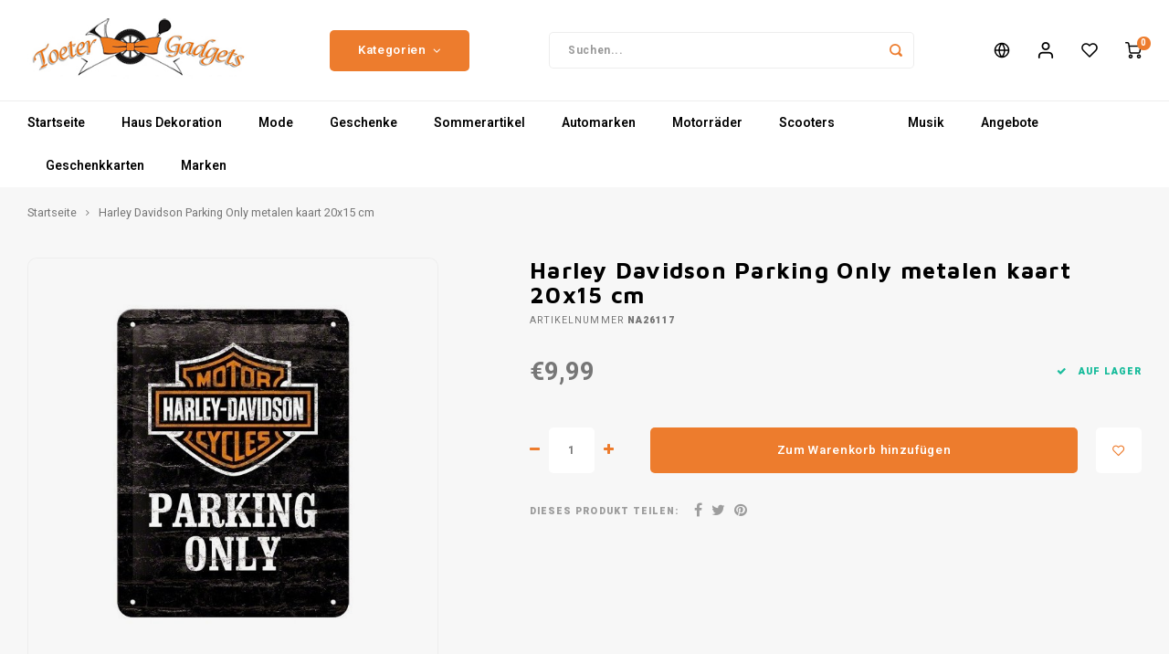

--- FILE ---
content_type: text/html;charset=utf-8
request_url: https://www.toetergadgets.nl/de/harley-davidson-parking-only-metalen-kaart-20x15-c.html
body_size: 19285
content:
<!DOCTYPE html>
<html lang="de">
	
  <head>
    
        
    <meta charset="utf-8"/>
<!-- [START] 'blocks/head.rain' -->
<!--

  (c) 2008-2026 Lightspeed Netherlands B.V.
  http://www.lightspeedhq.com
  Generated: 27-01-2026 @ 18:39:40

-->
<link rel="canonical" href="https://www.toetergadgets.nl/de/harley-davidson-parking-only-metalen-kaart-20x15-c.html"/>
<link rel="alternate" href="https://www.toetergadgets.nl/de/index.rss" type="application/rss+xml" title="Neue Produkte"/>
<meta name="robots" content="noodp,noydir"/>
<meta property="og:url" content="https://www.toetergadgets.nl/de/harley-davidson-parking-only-metalen-kaart-20x15-c.html?source=facebook"/>
<meta property="og:site_name" content="Toeter Gadgets"/>
<meta property="og:title" content="Harley Davidson Parking Only metalen kaart 20x15 cm"/>
<meta property="og:description" content="Der Spezialist für fahrzeug- und musikbezogene Wohn- und Modeaccessoires, Geschenke und Verbrauchsmaterialien."/>
<meta property="og:image" content="https://cdn.webshopapp.com/shops/302956/files/329412423/harley-davidson-parking-only-metalen-kaart-20x15-c.jpg"/>
<!--[if lt IE 9]>
<script src="https://cdn.webshopapp.com/assets/html5shiv.js?2025-02-20"></script>
<![endif]-->
<!-- [END] 'blocks/head.rain' -->
      <title>Harley Davidson Parking Only metalen kaart 20x15 cm kopen v.a. €9,99 - Toeter Gadgets</title>
    <meta name="description" content="Bekijk hier de Harley Davidson Parking Only metalen kaart 20x15 cm van hoge kwaliteit. Bekijk het aanbod online bij toetergadgets.nl" />
      <meta name="keywords" content="Harley, Davidson, Parking, Only, metalen, kaart, 20x15, cm" />
    <meta http-equiv="X-UA-Compatible" content="IE=edge,chrome=1">
    <meta name="viewport" content="width=device-width, initial-scale=1.0">
    <meta name="apple-mobile-web-app-capable" content="yes">
    <meta name="apple-mobile-web-app-status-bar-style" content="black">
    <meta property="fb:app_id" content="966242223397117"/>
    <meta name="viewport" content="width=device-width, initial-scale=1, maximum-scale=1, user-scalable=0"/>
    <meta name="apple-mobile-web-app-capable" content="yes">
    <meta name="HandheldFriendly" content="true" /> 
		<meta name="apple-mobile-web-app-title" content="Toeter Gadgets">
  
		<link rel="apple-touch-icon-precomposed" href="https://cdn.webshopapp.com/shops/302956/themes/173554/assets/homescreen-icon.jpg?20250203095130"/>
  
    <link rel="shortcut icon" href="https://cdn.webshopapp.com/shops/302956/themes/173554/v/111416/assets/favicon.ico?20200803141536" type="image/x-icon" />
    <link href='//fonts.googleapis.com/css?family=Heebo:400,300,500,600,700,800,900' rel='stylesheet' type='text/css'>
    <link href='//fonts.googleapis.com/css?family=Maven%20Pro:400,300,500,600,700,800,900' rel='stylesheet' type='text/css'>
    <link rel="stylesheet" href="https://cdn.webshopapp.com/shops/302956/themes/173554/assets/bootstrap.css?20250203095130" />
    <link rel="stylesheet" href="https://cdn.webshopapp.com/shops/302956/themes/173554/assets/font-awesome-min.css?20250203095130" />
  	  	<link href="https://cdn.webshopapp.com/shops/302956/themes/173554/assets/gibbon-icons.css?20250203095130" rel="stylesheet">
    <link rel="stylesheet" href="https://cdn.webshopapp.com/shops/302956/themes/173554/assets/owl-carousel-min.css?20250203095130" />  
    <link rel="stylesheet" href="https://cdn.webshopapp.com/shops/302956/themes/173554/assets/semantic.css?20250203095130" />  
    <link rel="stylesheet" href="https://cdn.webshopapp.com/shops/302956/themes/173554/assets/jquery-fancybox-min.css?20250203095130" /> 
    <link rel="stylesheet" href="https://cdn.webshopapp.com/shops/302956/themes/173554/assets/style.css?20250203095130?903" /> 
    <link rel="stylesheet" href="https://cdn.webshopapp.com/shops/302956/themes/173554/assets/settings.css?20250203095130" />  
    <link rel="stylesheet" href="https://cdn.webshopapp.com/assets/gui-2-0.css?2025-02-20" />
    <link rel="stylesheet" href="https://cdn.webshopapp.com/assets/gui-responsive-2-0.css?2025-02-20" />   
    <link rel="stylesheet" href="https://cdn.webshopapp.com/shops/302956/themes/173554/assets/custom.css?20250203095130" />

    <script src="https://cdn.webshopapp.com/assets/jquery-1-9-1.js?2025-02-20"></script>
    <script src="https://cdn.webshopapp.com/assets/jquery-ui-1-10-1.js?2025-02-20"></script>
    
   
    <script src="https://cdn.webshopapp.com/shops/302956/themes/173554/assets/bootstrap.js?20250203095130"></script>
    <script src="https://cdn.webshopapp.com/shops/302956/themes/173554/assets/owl-carousel-min.js?20250203095130"></script>
    <script src="https://cdn.webshopapp.com/shops/302956/themes/173554/assets/semantic.js?20250203095130"></script>
    <script src="https://cdn.webshopapp.com/shops/302956/themes/173554/assets/jquery-fancybox-min.js?20250203095130"></script>
    <script src="https://cdn.webshopapp.com/shops/302956/themes/173554/assets/moment.js?20250203095130"></script>  
    <script src="https://cdn.webshopapp.com/shops/302956/themes/173554/assets/js-cookie.js?20250203095130"></script>
    <script src="https://cdn.webshopapp.com/shops/302956/themes/173554/assets/jquery-countdown-min.js?20250203095130"></script>
  	<script src="https://cdn.webshopapp.com/shops/302956/themes/173554/assets/masonry.js?20250203095130"></script>
    <script src="https://cdn.webshopapp.com/shops/302956/themes/173554/assets/global.js?20250203095130?903"></script>
  	<script src="//cdnjs.cloudflare.com/ajax/libs/jqueryui-touch-punch/0.2.3/jquery.ui.touch-punch.min.js"></script>
    
    <script src="https://cdn.webshopapp.com/shops/302956/themes/173554/assets/jcarousel.js?20250203095130"></script>
    <script src="https://cdn.webshopapp.com/assets/gui.js?2025-02-20"></script>
    <script src="https://cdn.webshopapp.com/assets/gui-responsive-2-0.js?2025-02-20"></script>
    
        
    
    <!--[if lt IE 9]>
    <link rel="stylesheet" href="https://cdn.webshopapp.com/shops/302956/themes/173554/assets/style-ie.css?20250203095130" />
    <![endif]-->
  </head>  <body class=""><script type="application/ld+json">
[
			{
    "@context": "http://schema.org",
    "@type": "BreadcrumbList",
    "itemListElement":
    [
      {
        "@type": "ListItem",
        "position": 1,
        "item": {
        	"@id": "https://www.toetergadgets.nl/de/",
        	"name": "Home"
        }
      },
    	    	{
    		"@type": "ListItem",
     		"position": 2,
     		"item":	{
      		"@id": "https://www.toetergadgets.nl/de/harley-davidson-parking-only-metalen-kaart-20x15-c.html",
      		"name": "Harley Davidson Parking Only metalen kaart 20x15 cm"
    		}
    	}    	    ]
  },
      
      
  {
    "@context": "http://schema.org",
    "@type": "Product", 
    "name": "Harley Davidson Parking Only metalen kaart 20x15 cm",
    "url": "https://www.toetergadgets.nl/de/harley-davidson-parking-only-metalen-kaart-20x15-c.html",
            "image": "https://cdn.webshopapp.com/shops/302956/files/329412423/300x250x2/harley-davidson-parking-only-metalen-kaart-20x15-c.jpg",    "gtin13": "4036113261171",    "mpn": "NA26117",    "sku": "TG.NA26117",    "offers": {
      "@type": "Offer",
      "price": "9.99",
      "url": "https://www.toetergadgets.nl/de/harley-davidson-parking-only-metalen-kaart-20x15-c.html",
      "priceValidUntil": "2027-01-27",
      "priceCurrency": "EUR"
            	,"availability": "https://schema.org/InStock"
                ,"inventoryLevel": "2"
                    
    }
      },
      
    {
  "@context": "http://schema.org",
  "@id": "https://www.toetergadgets.nl/de/#Organization",
  "@type": "Organization",
  "url": "https://www.toetergadgets.nl/", 
  "name": "Toeter Gadgets",
  "logo": "https://cdn.webshopapp.com/shops/302956/themes/173554/v/111411/assets/logo.png?20200803141536",
  "telephone": "071-528 91 27 of 071-528 93 59",
  "email": ""
    }
  ]
</script><div class="cart-messages hidden"><ul></ul></div><div id="cart-popup" class="cart-popup mobile-popup" data-popup="cart"><div class="popup-inner"><div class="inner cart-wrap"><div class="table"><div class="title-small title-font">Ihr Warenkorb</div><div class="general-content cart-content"></div><div class="empty-cart">
      	Keine Produkte gefunden...
      </div><div class="table-wrap"><form id="gui-form-cart" action="https://www.toetergadgets.nl/de/cart/update/" method="post"><table></table></form></div><div class="shipping-discount hidden"><div class="discount-block"><form class="gui-form-discount" action="https://www.toetergadgets.nl/de/cart/setDiscount/" method="post"><input class="standard-input" type="text" name="code" placeholder="Rabattcode"><a class="btn btn-small accent add-discount"  href="javascript:;"><i class="fa fa-plus"></i></a></form></div><a href="https://www.toetergadgets.nl/de/cart/?shipping" class="btn accent btn-small hidden-xs">Versandkosten Berechnung</a></div></div><div class="totals-wrap"><div class="totals"><div class="title-small title-font hidden-xs"><span data-cart-items>0</span> artikel</div><table><tr><td>Insgesamt exkl. MwSt.</td><td data-cart-total-excl>€0,00</td></tr><tr><td>MWST.</td><td data-cart-total-vat>€0,00</td></tr><tr><td>Gesamt</td><td data-cart-total-incl>€0,00</td></tr></table><div class="buttons"><a class="btn accent" href="https://www.toetergadgets.nl/de/checkout/">Zur Kasse</a><a class="btn light hidden-xs" href="javascript:;" data-fancybox-close>Weiter einkaufen</a></div></div><div class="payments hidden-xs"><a href="https://www.toetergadgets.nl/de/service/payment-methods/" title="Zahlungsarten"><img src="https://cdn.webshopapp.com/shops/302956/themes/173554/assets/ideal.png?20250203095130" alt="iDEAL" /></a><a href="https://www.toetergadgets.nl/de/service/payment-methods/" title="Zahlungsarten"><img src="https://cdn.webshopapp.com/shops/302956/themes/173554/assets/banktransfer.png?20250203095130" alt="Bank transfer" /></a><a href="https://www.toetergadgets.nl/de/service/payment-methods/" title="Zahlungsarten"><img src="https://cdn.webshopapp.com/shops/302956/themes/173554/assets/mistercash.png?20250203095130" alt="Bancontact" /></a><a href="https://www.toetergadgets.nl/de/service/payment-methods/" title="Zahlungsarten"><img src="https://cdn.webshopapp.com/shops/302956/themes/173554/assets/directebanking.png?20250203095130" alt="SOFORT Banking" /></a><a href="https://www.toetergadgets.nl/de/service/payment-methods/" title="Zahlungsarten"><img src="https://cdn.webshopapp.com/shops/302956/themes/173554/assets/paypal.png?20250203095130" alt="PayPal" /></a><a href="https://www.toetergadgets.nl/de/service/payment-methods/" title="Zahlungsarten"><img src="https://cdn.webshopapp.com/shops/302956/themes/173554/assets/bunq.png?20250203095130" alt="bunq" /></a><a href="https://www.toetergadgets.nl/de/service/payment-methods/" title="Zahlungsarten"><img src="https://cdn.webshopapp.com/shops/302956/themes/173554/assets/giropay.png?20250203095130" alt="Giropay" /></a><a href="https://www.toetergadgets.nl/de/service/payment-methods/" title="Zahlungsarten"><img src="https://cdn.webshopapp.com/shops/302956/themes/173554/assets/eps.png?20250203095130" alt="EPS" /></a><a href="https://www.toetergadgets.nl/de/service/payment-methods/" title="Zahlungsarten"><img src="https://cdn.webshopapp.com/shops/302956/themes/173554/assets/belfius.png?20250203095130" alt="Belfius" /></a><a href="https://www.toetergadgets.nl/de/service/payment-methods/" title="Zahlungsarten"><img src="https://cdn.webshopapp.com/shops/302956/themes/173554/assets/kbc.png?20250203095130" alt="KBC" /></a><a href="https://www.toetergadgets.nl/de/service/payment-methods/" title="Zahlungsarten"><img src="https://cdn.webshopapp.com/shops/302956/themes/173554/assets/pin.png?20250203095130" alt="Pin" /></a><a href="https://www.toetergadgets.nl/de/service/payment-methods/" title="Zahlungsarten"><img src="https://cdn.webshopapp.com/shops/302956/themes/173554/assets/cash.png?20250203095130" alt="Cash" /></a><a href="https://www.toetergadgets.nl/de/service/payment-methods/" title="Zahlungsarten"><img src="https://cdn.webshopapp.com/shops/302956/themes/173554/assets/giftcard.png?20250203095130" alt="Gift card" /></a><a href="https://www.toetergadgets.nl/de/service/payment-methods/" title="Zahlungsarten"><img src="https://cdn.webshopapp.com/shops/302956/themes/173554/assets/creditcard.png?20250203095130" alt="Credit Card" /></a><a href="https://www.toetergadgets.nl/de/service/payment-methods/" title="Zahlungsarten"><img src="https://cdn.webshopapp.com/shops/302956/themes/173554/assets/maestro.png?20250203095130" alt="Maestro" /></a><a href="https://www.toetergadgets.nl/de/service/payment-methods/" title="Zahlungsarten"><img src="https://cdn.webshopapp.com/shops/302956/themes/173554/assets/vpay.png?20250203095130" alt="V PAY" /></a></div></div></div></div><div class="close-popup"><div class="close-popup-inner"><a href="javascript:;" class="close-mobile-popup" data-fancybox-close>
        Schließen
      </a></div></div></div><div id="login-popup" class="mobile-popup" data-popup="login"><div class="popup-inner"><div class="title-small title-font">anmelden</div><form class="formLogin" id="formLogin" action="https://www.toetergadgets.nl/de/account/loginPost/?return=https%3A%2F%2Fwww.toetergadgets.nl%2Fde%2Fharley-davidson-parking-only-metalen-kaart-20x15-c.html" method="post"><input type="hidden" name="key" value="f00e8eefbca6f368b55b1144a10bb684" /><input type="hidden" name="type" value="login" /><input type="submit" hidden/><input type="text" name="email" id="formLoginEmail" value="" placeholder="E-Mail-Adresse" class="standard-input" /><input type="password" name="password" id="formLoginPassword" value="" placeholder="Passwort" class="standard-input"/><div class="buttons"><a class="btn accent" href="#" onclick="$('#formLogin').submit(); return false;" title="anmelden">anmelden</a><a class="btn facebook" rel="nofollow" onclick="gui_facebook('https://www.toetergadgets.nl/de/account/loginFacebook/?return=https%3A%2F%2Fwww.toetergadgets.nl%2Fde%2Fharley-davidson-parking-only-metalen-kaart-20x15-c.html'); return false;">Einloggen mit Facebook</a></div></form><div class="options"><a class="forgot-pw" href="https://www.toetergadgets.nl/de/account/password/">Passwort vergessen?</a><span class="or">oder</span><a class="no-account" href="https://www.toetergadgets.nl/de/account/register/">Noch kein Konto? Klicken Sie auf</a></div></div><div class="close-popup"><div class="close-popup-inner"><a href="javascript:;" class="close-mobile-popup" data-fancybox-close>
        Schließen
      </a></div></div></div><div id="language-currency-popup" class="language-currency-popup mobile-popup"><div class="popup-inner"><div class="language-section"><div class="title-small title-font">Sprache</div><div class="options-wrap"><div class="option"><a href="https://www.toetergadgets.nl/nl/go/product/110693738"><div class="inner"><div class="icon"><img src="https://cdn.webshopapp.com/shops/302956/themes/173554/assets/flag-nl.svg?20250203095130" alt="flag-Nederlands"></div><div class="text">Nederlands</div></div></a></div><div class="option active"><a href="https://www.toetergadgets.nl/de/go/product/110693738"><div class="inner"><div class="icon"><img src="https://cdn.webshopapp.com/shops/302956/themes/173554/assets/flag-de.svg?20250203095130" alt="flag-Deutsch"></div><div class="text">Deutsch</div></div></a></div></div></div><div class="close-popup"><div class="close-popup-inner"><a href="javascript:;" class="close-mobile-popup" data-fancybox-close>
          Schließen
        </a></div></div></div></div><div class="mobile-menu mobile-popup" data-popup="menu"><div class="popup-inner"><div class="menu-wrap"><div class="breads">Hoofdmenu</div><div class="title-small title-font">Kategorien</div><div class="menu"><ul><li class=""><a class="normal-link" href="https://www.toetergadgets.nl/de/haus-dekoration/">Haus Dekoration<span class="more-cats"><i class="fa fa-chevron-right"></i></span></a><div class="subs"><div class="breads">Hoofdmenu / haus dekoration</div><div class="title-small title-font text-center subs-back"><i class="fa fa-chevron-left"></i>Haus Dekoration</div><ul class=""><li class=""><a class="normal-link" href="https://www.toetergadgets.nl/de/haus-dekoration/blech/">Blech<span class="more-cats"><i class="fa fa-chevron-right"></i></span></a><div class="subs"><div class="breads">Hoofdmenu / haus dekoration / blech</div><div class="title-small title-font text-center subs-back"><i class="fa fa-chevron-left"></i>Blech</div><ul class=""><li class=""><a class="normal-link" href="https://www.toetergadgets.nl/de/haus-dekoration/blech/spardosen/">Spardosen</a></li><li class=""><a class="normal-link" href="https://www.toetergadgets.nl/de/"></a></li></ul></div></li><li class=""><a class="normal-link" href="https://www.toetergadgets.nl/de/haus-dekoration/fussmatten/">Fußmatten<span class="more-cats"><i class="fa fa-chevron-right"></i></span></a><div class="subs"><div class="breads">Hoofdmenu / haus dekoration / blech / fußmatten</div><div class="title-small title-font text-center subs-back"><i class="fa fa-chevron-left"></i>Fußmatten</div><ul class=""><li class=""><a class="normal-link" href="https://www.toetergadgets.nl/de/haus-dekoration/fussmatten/fiat-500/">Fiat 500</a></li><li class=""><a class="normal-link" href="https://www.toetergadgets.nl/de/haus-dekoration/fussmatten/volkswagen/">Volkswagen</a></li></ul></div></li><li class=""><a class="normal-link" href="https://www.toetergadgets.nl/de/haus-dekoration/fotorahmen/">Fotorahmen<span class="more-cats"><i class="fa fa-chevron-right"></i></span></a><div class="subs"><div class="breads">Hoofdmenu / haus dekoration / blech / fußmatten / fotorahmen</div><div class="title-small title-font text-center subs-back"><i class="fa fa-chevron-left"></i>Fotorahmen</div><ul class=""><li class=""><a class="normal-link" href="https://www.toetergadgets.nl/de/haus-dekoration/fotorahmen/fiat-500/">Fiat 500 </a></li><li class=""><a class="normal-link" href="https://www.toetergadgets.nl/de/haus-dekoration/fotorahmen/valentinstag/">Valentinstag</a></li></ul></div></li><li class=""><a class="normal-link" href="https://www.toetergadgets.nl/de/haus-dekoration/keramik/">Keramik<span class="more-cats"><i class="fa fa-chevron-right"></i></span></a><div class="subs"><div class="breads">Hoofdmenu / haus dekoration / blech / fußmatten / fotorahmen / keramik</div><div class="title-small title-font text-center subs-back"><i class="fa fa-chevron-left"></i>Keramik</div><ul class=""><li class=""><a class="normal-link" href="https://www.toetergadgets.nl/de/"></a></li><li class=""><a class="normal-link" href="https://www.toetergadgets.nl/de/"></a></li><li class=""><a class="normal-link" href="https://www.toetergadgets.nl/de/haus-dekoration/keramik/eierbecher/">Eierbecher</a></li><li class=""><a class="normal-link" href="https://www.toetergadgets.nl/de/"></a></li><li class=""><a class="normal-link" href="https://www.toetergadgets.nl/de/"></a></li><li class=""><a class="normal-link" href="https://www.toetergadgets.nl/de/"></a></li><li class=""><a class="normal-link" href="https://www.toetergadgets.nl/de/"></a></li><li class=""><a class="normal-link" href="https://www.toetergadgets.nl/de/haus-dekoration/keramik/vorratstopf/">Vorratstopf</a></li></ul></div></li><li class=""><a class="normal-link" href="https://www.toetergadgets.nl/de/haus-dekoration/klokken/">Klokken<span class="more-cats"><i class="fa fa-chevron-right"></i></span></a><div class="subs"><div class="breads">Hoofdmenu / haus dekoration / blech / fußmatten / fotorahmen / keramik / klokken</div><div class="title-small title-font text-center subs-back"><i class="fa fa-chevron-left"></i>Klokken</div><ul class=""><li class=""><a class="normal-link" href="https://www.toetergadgets.nl/de/"></a></li><li class=""><a class="normal-link" href="https://www.toetergadgets.nl/de/"></a></li><li class=""><a class="normal-link" href="https://www.toetergadgets.nl/de/"></a></li><li class=""><a class="normal-link" href="https://www.toetergadgets.nl/de/haus-dekoration/klokken/good-times-holzuhren/">Good Times Holzuhren</a></li><li class=""><a class="normal-link" href="https://www.toetergadgets.nl/de/"></a></li><li class=""><a class="normal-link" href="https://www.toetergadgets.nl/de/"></a></li></ul></div></li><li class=""><a class="normal-link" href="https://www.toetergadgets.nl/de/"><span class="more-cats"><i class="fa fa-chevron-right"></i></span></a><div class="subs"><div class="breads">Hoofdmenu / haus dekoration / blech / fußmatten / fotorahmen / keramik / klokken / </div><div class="title-small title-font text-center subs-back"><i class="fa fa-chevron-left"></i></div><ul class=""><li class=""><a class="normal-link" href="https://www.toetergadgets.nl/de/"></a></li><li class=""><a class="normal-link" href="https://www.toetergadgets.nl/de/"></a></li><li class=""><a class="normal-link" href="https://www.toetergadgets.nl/de/"></a></li><li class=""><a class="normal-link" href="https://www.toetergadgets.nl/de/"></a></li><li class=""><a class="normal-link" href="https://www.toetergadgets.nl/de/"></a></li></ul></div></li><li class=""><a class="normal-link" href="https://www.toetergadgets.nl/de/"><span class="more-cats"><i class="fa fa-chevron-right"></i></span></a><div class="subs"><div class="breads">Hoofdmenu / haus dekoration / blech / fußmatten / fotorahmen / keramik / klokken /  / </div><div class="title-small title-font text-center subs-back"><i class="fa fa-chevron-left"></i></div><ul class=""><li class=""><a class="normal-link" href="https://www.toetergadgets.nl/de/"></a></li><li class=""><a class="normal-link" href="https://www.toetergadgets.nl/de/"></a></li></ul></div></li><li class=""><a class="normal-link" href="https://www.toetergadgets.nl/de/"></a></li><li class=""><a class="normal-link" href="https://www.toetergadgets.nl/de/"></a></li><li class=""><a class="normal-link" href="https://www.toetergadgets.nl/de/"><span class="more-cats"><i class="fa fa-chevron-right"></i></span></a><div class="subs"><div class="breads">Hoofdmenu / haus dekoration / blech / fußmatten / fotorahmen / keramik / klokken /  /  /  /  / </div><div class="title-small title-font text-center subs-back"><i class="fa fa-chevron-left"></i></div><ul class=""><li class=""><a class="normal-link" href="https://www.toetergadgets.nl/de/"></a></li><li class=""><a class="normal-link" href="https://www.toetergadgets.nl/de/"></a></li><li class=""><a class="normal-link" href="https://www.toetergadgets.nl/de/"></a></li></ul></div></li><li class=""><a class="normal-link" href="https://www.toetergadgets.nl/de/"><span class="more-cats"><i class="fa fa-chevron-right"></i></span></a><div class="subs"><div class="breads">Hoofdmenu / haus dekoration / blech / fußmatten / fotorahmen / keramik / klokken /  /  /  /  /  / </div><div class="title-small title-font text-center subs-back"><i class="fa fa-chevron-left"></i></div><ul class=""><li class=""><a class="normal-link" href="https://www.toetergadgets.nl/de/"></a></li></ul></div></li></ul></div></li><li class=""><a class="normal-link" href="https://www.toetergadgets.nl/de/mode/">Mode<span class="more-cats"><i class="fa fa-chevron-right"></i></span></a><div class="subs"><div class="breads">Hoofdmenu / mode</div><div class="title-small title-font text-center subs-back"><i class="fa fa-chevron-left"></i>Mode</div><ul class=""><li class=""><a class="normal-link" href="https://www.toetergadgets.nl/de/mode/kleidung/">Kleidung<span class="more-cats"><i class="fa fa-chevron-right"></i></span></a><div class="subs"><div class="breads">Hoofdmenu / mode / kleidung</div><div class="title-small title-font text-center subs-back"><i class="fa fa-chevron-left"></i>Kleidung</div><ul class=""><li class=""><a class="normal-link" href="https://www.toetergadgets.nl/de/"></a></li><li class=""><a class="normal-link" href="https://www.toetergadgets.nl/de/"></a></li><li class=""><a class="normal-link" href="https://www.toetergadgets.nl/de/"></a></li><li class=""><a class="normal-link" href="https://www.toetergadgets.nl/de/"></a></li><li class=""><a class="normal-link" href="https://www.toetergadgets.nl/de/"></a></li></ul></div></li><li class=""><a class="normal-link" href="https://www.toetergadgets.nl/de/"><span class="more-cats"><i class="fa fa-chevron-right"></i></span></a><div class="subs"><div class="breads">Hoofdmenu / mode / kleidung / </div><div class="title-small title-font text-center subs-back"><i class="fa fa-chevron-left"></i></div><ul class=""><li class=""><a class="normal-link" href="https://www.toetergadgets.nl/de/"></a></li><li class=""><a class="normal-link" href="https://www.toetergadgets.nl/de/"></a></li><li class=""><a class="normal-link" href="https://www.toetergadgets.nl/de/"></a></li></ul></div></li><li class=""><a class="normal-link" href="https://www.toetergadgets.nl/de/"><span class="more-cats"><i class="fa fa-chevron-right"></i></span></a><div class="subs"><div class="breads">Hoofdmenu / mode / kleidung /  / </div><div class="title-small title-font text-center subs-back"><i class="fa fa-chevron-left"></i></div><ul class=""><li class=""><a class="normal-link" href="https://www.toetergadgets.nl/de/"></a></li><li class=""><a class="normal-link" href="https://www.toetergadgets.nl/de/"></a></li></ul></div></li><li class=""><a class="normal-link" href="https://www.toetergadgets.nl/de/"><span class="more-cats"><i class="fa fa-chevron-right"></i></span></a><div class="subs"><div class="breads">Hoofdmenu / mode / kleidung /  /  / </div><div class="title-small title-font text-center subs-back"><i class="fa fa-chevron-left"></i></div><ul class=""><li class=""><a class="normal-link" href="https://www.toetergadgets.nl/de/"></a></li><li class=""><a class="normal-link" href="https://www.toetergadgets.nl/de/"></a></li><li class=""><a class="normal-link" href="https://www.toetergadgets.nl/de/"></a></li><li class=""><a class="normal-link" href="https://www.toetergadgets.nl/de/"></a></li><li class=""><a class="normal-link" href="https://www.toetergadgets.nl/de/"></a></li><li class=""><a class="normal-link" href="https://www.toetergadgets.nl/de/"></a></li></ul></div></li><li class=""><a class="normal-link" href="https://www.toetergadgets.nl/de/"><span class="more-cats"><i class="fa fa-chevron-right"></i></span></a><div class="subs"><div class="breads">Hoofdmenu / mode / kleidung /  /  /  / </div><div class="title-small title-font text-center subs-back"><i class="fa fa-chevron-left"></i></div><ul class=""><li class=""><a class="normal-link" href="https://www.toetergadgets.nl/de/"></a></li></ul></div></li><li class=""><a class="normal-link" href="https://www.toetergadgets.nl/de/"><span class="more-cats"><i class="fa fa-chevron-right"></i></span></a><div class="subs"><div class="breads">Hoofdmenu / mode / kleidung /  /  /  /  / </div><div class="title-small title-font text-center subs-back"><i class="fa fa-chevron-left"></i></div><ul class=""><li class=""><a class="normal-link" href="https://www.toetergadgets.nl/de/"></a></li><li class=""><a class="normal-link" href="https://www.toetergadgets.nl/de/"></a></li><li class=""><a class="normal-link" href="https://www.toetergadgets.nl/de/"></a></li><li class=""><a class="normal-link" href="https://www.toetergadgets.nl/de/"></a></li><li class=""><a class="normal-link" href="https://www.toetergadgets.nl/de/"></a></li><li class=""><a class="normal-link" href="https://www.toetergadgets.nl/de/"></a></li></ul></div></li></ul></div></li><li class=""><a class="normal-link" href="https://www.toetergadgets.nl/de/geschenke/">Geschenke<span class="more-cats"><i class="fa fa-chevron-right"></i></span></a><div class="subs"><div class="breads">Hoofdmenu / geschenke</div><div class="title-small title-font text-center subs-back"><i class="fa fa-chevron-left"></i>Geschenke</div><ul class=""><li class=""><a class="normal-link" href="https://www.toetergadgets.nl/de/"></a></li><li class=""><a class="normal-link" href="https://www.toetergadgets.nl/de/"><span class="more-cats"><i class="fa fa-chevron-right"></i></span></a><div class="subs"><div class="breads">Hoofdmenu / geschenke /  / </div><div class="title-small title-font text-center subs-back"><i class="fa fa-chevron-left"></i></div><ul class=""><li class=""><a class="normal-link" href="https://www.toetergadgets.nl/de/"></a></li><li class=""><a class="normal-link" href="https://www.toetergadgets.nl/de/"></a></li><li class=""><a class="normal-link" href="https://www.toetergadgets.nl/de/"></a></li><li class=""><a class="normal-link" href="https://www.toetergadgets.nl/de/"></a></li><li class=""><a class="normal-link" href="https://www.toetergadgets.nl/de/"></a></li><li class=""><a class="normal-link" href="https://www.toetergadgets.nl/de/"></a></li><li class=""><a class="normal-link" href="https://www.toetergadgets.nl/de/"></a></li></ul></div></li><li class=""><a class="normal-link" href="https://www.toetergadgets.nl/de/"><span class="more-cats"><i class="fa fa-chevron-right"></i></span></a><div class="subs"><div class="breads">Hoofdmenu / geschenke /  /  / </div><div class="title-small title-font text-center subs-back"><i class="fa fa-chevron-left"></i></div><ul class=""><li class=""><a class="normal-link" href="https://www.toetergadgets.nl/de/"></a></li><li class=""><a class="normal-link" href="https://www.toetergadgets.nl/de/"></a></li><li class=""><a class="normal-link" href="https://www.toetergadgets.nl/de/"></a></li><li class=""><a class="normal-link" href="https://www.toetergadgets.nl/de/"></a></li><li class=""><a class="normal-link" href="https://www.toetergadgets.nl/de/"></a></li><li class=""><a class="normal-link" href="https://www.toetergadgets.nl/de/"></a></li><li class=""><a class="normal-link" href="https://www.toetergadgets.nl/de/"></a></li><li class=""><a class="normal-link" href="https://www.toetergadgets.nl/de/"></a></li><li class=""><a class="normal-link" href="https://www.toetergadgets.nl/de/"></a></li><li class=""><a class="normal-link" href="https://www.toetergadgets.nl/de/"></a></li><li class=""><a class="normal-link" href="https://www.toetergadgets.nl/de/"></a></li><li class=""><a class="normal-link" href="https://www.toetergadgets.nl/de/"></a></li><li class=""><a class="normal-link" href="https://www.toetergadgets.nl/de/"></a></li><li class=""><a class="normal-link" href="https://www.toetergadgets.nl/de/"></a></li><li class=""><a class="normal-link" href="https://www.toetergadgets.nl/de/"></a></li><li class=""><a class="normal-link" href="https://www.toetergadgets.nl/de/"></a></li><li class=""><a class="normal-link" href="https://www.toetergadgets.nl/de/"></a></li><li class=""><a class="normal-link" href="https://www.toetergadgets.nl/de/"></a></li></ul></div></li><li class=""><a class="normal-link" href="https://www.toetergadgets.nl/de/"><span class="more-cats"><i class="fa fa-chevron-right"></i></span></a><div class="subs"><div class="breads">Hoofdmenu / geschenke /  /  /  / </div><div class="title-small title-font text-center subs-back"><i class="fa fa-chevron-left"></i></div><ul class=""><li class=""><a class="normal-link" href="https://www.toetergadgets.nl/de/"></a></li></ul></div></li><li class=""><a class="normal-link" href="https://www.toetergadgets.nl/de/geschenke/schreibwaren/">Schreibwaren</a></li><li class=""><a class="normal-link" href="https://www.toetergadgets.nl/de/geschenke/schluesselanhaenger/">Schlüsselanhänger<span class="more-cats"><i class="fa fa-chevron-right"></i></span></a><div class="subs"><div class="breads">Hoofdmenu / geschenke /  /  /  /  / schreibwaren / schlüsselanhänger</div><div class="title-small title-font text-center subs-back"><i class="fa fa-chevron-left"></i>Schlüsselanhänger</div><ul class=""><li class=""><a class="normal-link" href="https://www.toetergadgets.nl/de/"></a></li><li class=""><a class="normal-link" href="https://www.toetergadgets.nl/de/"></a></li><li class=""><a class="normal-link" href="https://www.toetergadgets.nl/de/"></a></li><li class=""><a class="normal-link" href="https://www.toetergadgets.nl/de/"></a></li></ul></div></li><li class=""><a class="normal-link" href="https://www.toetergadgets.nl/de/"></a></li></ul></div></li><li class=""><a class="normal-link" href="https://www.toetergadgets.nl/de/sommerartikel/"> Sommerartikel<span class="more-cats"><i class="fa fa-chevron-right"></i></span></a><div class="subs"><div class="breads">Hoofdmenu /  sommerartikel</div><div class="title-small title-font text-center subs-back"><i class="fa fa-chevron-left"></i> Sommerartikel</div><ul class=""><li class=""><a class="normal-link" href="https://www.toetergadgets.nl/de/"><span class="more-cats"><i class="fa fa-chevron-right"></i></span></a><div class="subs"><div class="breads">Hoofdmenu /  sommerartikel / </div><div class="title-small title-font text-center subs-back"><i class="fa fa-chevron-left"></i></div><ul class=""><li class=""><a class="normal-link" href="https://www.toetergadgets.nl/de/"></a></li></ul></div></li><li class=""><a class="normal-link" href="https://www.toetergadgets.nl/de/"><span class="more-cats"><i class="fa fa-chevron-right"></i></span></a><div class="subs"><div class="breads">Hoofdmenu /  sommerartikel /  / </div><div class="title-small title-font text-center subs-back"><i class="fa fa-chevron-left"></i></div><ul class=""><li class=""><a class="normal-link" href="https://www.toetergadgets.nl/de/"></a></li><li class=""><a class="normal-link" href="https://www.toetergadgets.nl/de/"></a></li></ul></div></li><li class=""><a class="normal-link" href="https://www.toetergadgets.nl/de/sommerartikel/badetuch/">Badetuch</a></li></ul></div></li><li class=""><a class="normal-link" href="https://www.toetergadgets.nl/de/automarken/"> Automarken<span class="more-cats"><i class="fa fa-chevron-right"></i></span></a><div class="subs"><div class="breads">Hoofdmenu /  automarken</div><div class="title-small title-font text-center subs-back"><i class="fa fa-chevron-left"></i> Automarken</div><ul class=""><li class=""><a class="normal-link" href="https://www.toetergadgets.nl/de/"></a></li><li class=""><a class="normal-link" href="https://www.toetergadgets.nl/de/automarken/honda/">Honda</a></li><li class=""><a class="normal-link" href="https://www.toetergadgets.nl/de/"></a></li><li class=""><a class="normal-link" href="https://www.toetergadgets.nl/de/"></a></li><li class=""><a class="normal-link" href="https://www.toetergadgets.nl/de/"></a></li><li class=""><a class="normal-link" href="https://www.toetergadgets.nl/de/"></a></li><li class=""><a class="normal-link" href="https://www.toetergadgets.nl/de/"></a></li><li class=""><a class="normal-link" href="https://www.toetergadgets.nl/de/"><span class="more-cats"><i class="fa fa-chevron-right"></i></span></a><div class="subs"><div class="breads">Hoofdmenu /  automarken /  / honda /  /  /  /  /  / </div><div class="title-small title-font text-center subs-back"><i class="fa fa-chevron-left"></i></div><ul class=""><li class=""><a class="normal-link" href="https://www.toetergadgets.nl/de/"></a></li></ul></div></li><li class=""><a class="normal-link" href="https://www.toetergadgets.nl/de/"></a></li><li class=""><a class="normal-link" href="https://www.toetergadgets.nl/de/"></a></li><li class=""><a class="normal-link" href="https://www.toetergadgets.nl/de/"></a></li><li class=""><a class="normal-link" href="https://www.toetergadgets.nl/de/"></a></li><li class=""><a class="normal-link" href="https://www.toetergadgets.nl/de/"></a></li><li class=""><a class="normal-link" href="https://www.toetergadgets.nl/de/"><span class="more-cats"><i class="fa fa-chevron-right"></i></span></a><div class="subs"><div class="breads">Hoofdmenu /  automarken /  / honda /  /  /  /  /  /  /  /  /  /  /  / </div><div class="title-small title-font text-center subs-back"><i class="fa fa-chevron-left"></i></div><ul class=""><li class=""><a class="normal-link" href="https://www.toetergadgets.nl/de/"></a></li></ul></div></li><li class=""><a class="normal-link" href="https://www.toetergadgets.nl/de/"></a></li><li class=""><a class="normal-link" href="https://www.toetergadgets.nl/de/"><span class="more-cats"><i class="fa fa-chevron-right"></i></span></a><div class="subs"><div class="breads">Hoofdmenu /  automarken /  / honda /  /  /  /  /  /  /  /  /  /  /  /  /  / </div><div class="title-small title-font text-center subs-back"><i class="fa fa-chevron-left"></i></div><ul class=""><li class=""><a class="normal-link" href="https://www.toetergadgets.nl/de/"></a></li></ul></div></li><li class=""><a class="normal-link" href="https://www.toetergadgets.nl/de/"><span class="more-cats"><i class="fa fa-chevron-right"></i></span></a><div class="subs"><div class="breads">Hoofdmenu /  automarken /  / honda /  /  /  /  /  /  /  /  /  /  /  /  /  /  / </div><div class="title-small title-font text-center subs-back"><i class="fa fa-chevron-left"></i></div><ul class=""><li class=""><a class="normal-link" href="https://www.toetergadgets.nl/de/"></a></li></ul></div></li><li class=""><a class="normal-link" href="https://www.toetergadgets.nl/de/"></a></li><li class=""><a class="normal-link" href="https://www.toetergadgets.nl/de/"></a></li><li class=""><a class="normal-link" href="https://www.toetergadgets.nl/de/"></a></li><li class=""><a class="normal-link" href="https://www.toetergadgets.nl/de/"></a></li><li class=""><a class="normal-link" href="https://www.toetergadgets.nl/de/"><span class="more-cats"><i class="fa fa-chevron-right"></i></span></a><div class="subs"><div class="breads">Hoofdmenu /  automarken /  / honda /  /  /  /  /  /  /  /  /  /  /  /  /  /  /  /  /  /  /  / </div><div class="title-small title-font text-center subs-back"><i class="fa fa-chevron-left"></i></div><ul class=""><li class=""><a class="normal-link" href="https://www.toetergadgets.nl/de/"></a></li></ul></div></li><li class=""><a class="normal-link" href="https://www.toetergadgets.nl/de/"></a></li><li class=""><a class="normal-link" href="https://www.toetergadgets.nl/de/"><span class="more-cats"><i class="fa fa-chevron-right"></i></span></a><div class="subs"><div class="breads">Hoofdmenu /  automarken /  / honda /  /  /  /  /  /  /  /  /  /  /  /  /  /  /  /  /  /  /  /  /  / </div><div class="title-small title-font text-center subs-back"><i class="fa fa-chevron-left"></i></div><ul class=""><li class=""><a class="normal-link" href="https://www.toetergadgets.nl/de/"></a></li></ul></div></li><li class=""><a class="normal-link" href="https://www.toetergadgets.nl/de/"><span class="more-cats"><i class="fa fa-chevron-right"></i></span></a><div class="subs"><div class="breads">Hoofdmenu /  automarken /  / honda /  /  /  /  /  /  /  /  /  /  /  /  /  /  /  /  /  /  /  /  /  /  / </div><div class="title-small title-font text-center subs-back"><i class="fa fa-chevron-left"></i></div><ul class=""><li class=""><a class="normal-link" href="https://www.toetergadgets.nl/de/"></a></li></ul></div></li><li class=""><a class="normal-link" href="https://www.toetergadgets.nl/de/"></a></li><li class=""><a class="normal-link" href="https://www.toetergadgets.nl/de/"></a></li><li class=""><a class="normal-link" href="https://www.toetergadgets.nl/de/"></a></li><li class=""><a class="normal-link" href="https://www.toetergadgets.nl/de/"></a></li><li class=""><a class="normal-link" href="https://www.toetergadgets.nl/de/"></a></li><li class=""><a class="normal-link" href="https://www.toetergadgets.nl/de/"></a></li><li class=""><a class="normal-link" href="https://www.toetergadgets.nl/de/"></a></li><li class=""><a class="normal-link" href="https://www.toetergadgets.nl/de/"></a></li><li class=""><a class="normal-link" href="https://www.toetergadgets.nl/de/"></a></li><li class=""><a class="normal-link" href="https://www.toetergadgets.nl/de/"></a></li><li class=""><a class="normal-link" href="https://www.toetergadgets.nl/de/"><span class="more-cats"><i class="fa fa-chevron-right"></i></span></a><div class="subs"><div class="breads">Hoofdmenu /  automarken /  / honda /  /  /  /  /  /  /  /  /  /  /  /  /  /  /  /  /  /  /  /  /  /  /  /  /  /  /  /  /  /  /  /  /  / </div><div class="title-small title-font text-center subs-back"><i class="fa fa-chevron-left"></i></div><ul class=""><li class=""><a class="normal-link" href="https://www.toetergadgets.nl/de/"></a></li><li class=""><a class="normal-link" href="https://www.toetergadgets.nl/de/"></a></li><li class=""><a class="normal-link" href="https://www.toetergadgets.nl/de/"></a></li><li class=""><a class="normal-link" href="https://www.toetergadgets.nl/de/"></a></li><li class=""><a class="normal-link" href="https://www.toetergadgets.nl/de/"></a></li></ul></div></li></ul></div></li><li class=""><a class="normal-link" href="https://www.toetergadgets.nl/de/motorraeder/">Motorräder<span class="more-cats"><i class="fa fa-chevron-right"></i></span></a><div class="subs"><div class="breads">Hoofdmenu / motorräder</div><div class="title-small title-font text-center subs-back"><i class="fa fa-chevron-left"></i>Motorräder</div><ul class=""><li class=""><a class="normal-link" href="https://www.toetergadgets.nl/de/"></a></li><li class=""><a class="normal-link" href="https://www.toetergadgets.nl/de/motorraeder/honda/">Honda</a></li><li class=""><a class="normal-link" href="https://www.toetergadgets.nl/de/"></a></li><li class=""><a class="normal-link" href="https://www.toetergadgets.nl/de/"></a></li></ul></div></li><li class=""><a class="normal-link" href="https://www.toetergadgets.nl/de/scooters/">Scooters<span class="more-cats"><i class="fa fa-chevron-right"></i></span></a><div class="subs"><div class="breads">Hoofdmenu / scooters</div><div class="title-small title-font text-center subs-back"><i class="fa fa-chevron-left"></i>Scooters</div><ul class=""><li class=""><a class="normal-link" href="https://www.toetergadgets.nl/de/scooters/vespa/">Vespa</a></li></ul></div></li><li class=""><a class="normal-link" href="https://www.toetergadgets.nl/de/"><span class="more-cats"><i class="fa fa-chevron-right"></i></span></a><div class="subs"><div class="breads">Hoofdmenu / </div><div class="title-small title-font text-center subs-back"><i class="fa fa-chevron-left"></i></div><ul class=""><li class=""><a class="normal-link" href="https://www.toetergadgets.nl/de/"></a></li><li class=""><a class="normal-link" href="https://www.toetergadgets.nl/de/"></a></li></ul></div></li><li class=""><a class="normal-link" href="https://www.toetergadgets.nl/de/musik/">Musik<span class="more-cats"><i class="fa fa-chevron-right"></i></span></a><div class="subs"><div class="breads">Hoofdmenu / musik</div><div class="title-small title-font text-center subs-back"><i class="fa fa-chevron-left"></i>Musik</div><ul class=""><li class=""><a class="normal-link" href="https://www.toetergadgets.nl/de/"></a></li><li class=""><a class="normal-link" href="https://www.toetergadgets.nl/de/musik/yesterdays-vinyl-schallplatten/">Yesterday&#039;s Vinyl-Schallplatten<span class="more-cats"><i class="fa fa-chevron-right"></i></span></a><div class="subs"><div class="breads">Hoofdmenu / musik /  / yesterday&#039;s vinyl-schallplatten</div><div class="title-small title-font text-center subs-back"><i class="fa fa-chevron-left"></i>Yesterday&#039;s Vinyl-Schallplatten</div><ul class=""><li class=""><a class="normal-link" href="https://www.toetergadgets.nl/de/musik/yesterdays-vinyl-schallplatten/vinyl-schallplatten-uhren/">Vinyl-Schallplatten-Uhren</a></li></ul></div></li></ul></div></li><li class=""><a class="normal-link" href="https://www.toetergadgets.nl/de/angebote/">Angebote</a></li><li class=""><a href="https://www.toetergadgets.nl/de/buy-gift-card/">Geschenkkarten</a></li><li class=""><a href="https://www.toetergadgets.nl/de/brands/">Marken</a></li></ul><ul><li><a href="javascript:;">Sprache - DE<span class="more-cats"><i class="fa fa-chevron-right"></i></span></a><div class="subs"><div class="breads">Hoofdmenu</div><div class="title-small title-font text-center subs-back"><i class="fa fa-chevron-left"></i>Sprache</div><ul class=""><li class=""><a class="normal-link" href="https://www.toetergadgets.nl/nl/">Nederlands</a></li><li class="active"><a class="normal-link" href="https://www.toetergadgets.nl/de/">Deutsch</a></li></ul></div></li><li class="highlight hidden-sm"><a class="open-mobile-slide" data-popup="login" href="javascript:;">anmelden</a></li></ul></div></div></div><div class="close-popup dark"><div class="close-popup-inner"><a href="javascript:;" class="close-mobile-popup" data-fancybox-close>
        Schließen
      </a></div></div></div><header id="header" class="with-large-logo"><div class="main-header"><div class="container"><div class="inner"><div class="logo large-logo align-middle"><a href="https://www.toetergadgets.nl/de/"><img src="https://cdn.webshopapp.com/shops/302956/themes/173554/v/111411/assets/logo.png?20200803141536" alt="Toeter Gadgets"></a></div><div class="vertical-menu-wrap hidden-xs hidden-md hidden-lg"><div class="btn-wrap"><a class="btn accent vertical-menu-btn open-mobile-slide" data-popup="menu" data-main-link href="javascript:;">Kategorien<i class="fa fa-angle-down"></i></a></div></div><div class="vertical-menu-wrap hidden-xs hidden-sm  "><div class="btn-wrap"><a class="btn accent vertical-menu-btn open-vertical-menu">Kategorien<i class="fa fa-angle-down"></i></a><div class="vertical-menu"><ul><li class=""><a class="" href="https://www.toetergadgets.nl/de/haus-dekoration/"><div class="category-wrap"><img src="https://cdn.webshopapp.com/shops/302956/files/329466321/100x100x1/haus-dekoration.jpg" alt="Haus Dekoration">
                                            Haus Dekoration
                    </div><i class="fa fa-chevron-right arrow-right"></i></a><div class="subs"><ul><li class="subs-title"><a class="" href="https://www.toetergadgets.nl/de/haus-dekoration/">Haus Dekoration</a></li><li class=""><a class="" href="https://www.toetergadgets.nl/de/haus-dekoration/blech/"><div>
                            Blech
                          </div><i class="fa fa-chevron-right arrow-right"></i></a><div class="subs"><ul><li class="subs-title"><a class="" href="https://www.toetergadgets.nl/de/haus-dekoration/blech/">Blech</a></li><li class=""><a class="" href="https://www.toetergadgets.nl/de/haus-dekoration/blech/spardosen/"><div>
                                  Spardosen
                                </div><i class="fa fa-chevron-right arrow-right"></i></a></li><li class=""><a class="" href="https://www.toetergadgets.nl/de/"><div></div></a></li></ul></div></li><li class=""><a class="" href="https://www.toetergadgets.nl/de/haus-dekoration/fussmatten/"><div>
                            Fußmatten
                          </div><i class="fa fa-chevron-right arrow-right"></i></a><div class="subs"><ul><li class="subs-title"><a class="" href="https://www.toetergadgets.nl/de/haus-dekoration/fussmatten/">Fußmatten</a></li><li class=""><a class="" href="https://www.toetergadgets.nl/de/haus-dekoration/fussmatten/fiat-500/"><div>
                                  Fiat 500
                                </div></a></li><li class=""><a class="" href="https://www.toetergadgets.nl/de/haus-dekoration/fussmatten/volkswagen/"><div>
                                  Volkswagen
                                </div></a></li></ul></div></li><li class=""><a class="" href="https://www.toetergadgets.nl/de/haus-dekoration/fotorahmen/"><div>
                            Fotorahmen
                          </div><i class="fa fa-chevron-right arrow-right"></i></a><div class="subs"><ul><li class="subs-title"><a class="" href="https://www.toetergadgets.nl/de/haus-dekoration/fotorahmen/">Fotorahmen</a></li><li class=""><a class="" href="https://www.toetergadgets.nl/de/haus-dekoration/fotorahmen/fiat-500/"><div>
                                  Fiat 500 
                                </div></a></li><li class=""><a class="" href="https://www.toetergadgets.nl/de/haus-dekoration/fotorahmen/valentinstag/"><div>
                                  Valentinstag
                                </div></a></li></ul></div></li><li class=""><a class="" href="https://www.toetergadgets.nl/de/haus-dekoration/keramik/"><div>
                            Keramik
                          </div><i class="fa fa-chevron-right arrow-right"></i></a><div class="subs"><ul><li class="subs-title"><a class="" href="https://www.toetergadgets.nl/de/haus-dekoration/keramik/">Keramik</a></li><li class=""><a class="" href="https://www.toetergadgets.nl/de/"><div></div><i class="fa fa-chevron-right arrow-right"></i></a></li><li class=""><a class="" href="https://www.toetergadgets.nl/de/"><div></div></a></li><li class=""><a class="" href="https://www.toetergadgets.nl/de/haus-dekoration/keramik/eierbecher/"><div>
                                  Eierbecher
                                </div><i class="fa fa-chevron-right arrow-right"></i></a></li><li class=""><a class="" href="https://www.toetergadgets.nl/de/"><div></div></a></li><li class=""><a class="" href="https://www.toetergadgets.nl/de/"><div></div></a></li><li class=""><a class="" href="https://www.toetergadgets.nl/de/"><div></div></a></li><li class=""><a class="" href="https://www.toetergadgets.nl/de/"><div></div></a></li><li class=""><a class="" href="https://www.toetergadgets.nl/de/haus-dekoration/keramik/vorratstopf/"><div>
                                  Vorratstopf
                                </div></a></li></ul></div></li><li class=""><a class="" href="https://www.toetergadgets.nl/de/haus-dekoration/klokken/"><div>
                            Klokken
                          </div><i class="fa fa-chevron-right arrow-right"></i></a><div class="subs"><ul><li class="subs-title"><a class="" href="https://www.toetergadgets.nl/de/haus-dekoration/klokken/">Klokken</a></li><li class=""><a class="" href="https://www.toetergadgets.nl/de/"><div></div></a></li><li class=""><a class="" href="https://www.toetergadgets.nl/de/"><div></div></a></li><li class=""><a class="" href="https://www.toetergadgets.nl/de/"><div></div></a></li><li class=""><a class="" href="https://www.toetergadgets.nl/de/haus-dekoration/klokken/good-times-holzuhren/"><div>
                                  Good Times Holzuhren
                                </div></a></li><li class=""><a class="" href="https://www.toetergadgets.nl/de/"><div></div></a></li><li class=""><a class="" href="https://www.toetergadgets.nl/de/"><div></div></a></li></ul></div></li><li class=""><a class="" href="https://www.toetergadgets.nl/de/"><div></div><i class="fa fa-chevron-right arrow-right"></i></a><div class="subs"><ul><li class="subs-title"><a class="" href="https://www.toetergadgets.nl/de/"></a></li><li class=""><a class="" href="https://www.toetergadgets.nl/de/"><div></div></a></li><li class=""><a class="" href="https://www.toetergadgets.nl/de/"><div></div></a></li><li class=""><a class="" href="https://www.toetergadgets.nl/de/"><div></div></a></li><li class=""><a class="" href="https://www.toetergadgets.nl/de/"><div></div></a></li><li class=""><a class="" href="https://www.toetergadgets.nl/de/"><div></div></a></li></ul></div></li><li class=""><a class="" href="https://www.toetergadgets.nl/de/"><div></div><i class="fa fa-chevron-right arrow-right"></i></a><div class="subs"><ul><li class="subs-title"><a class="" href="https://www.toetergadgets.nl/de/"></a></li><li class=""><a class="" href="https://www.toetergadgets.nl/de/"><div></div></a></li><li class=""><a class="" href="https://www.toetergadgets.nl/de/"><div></div></a></li></ul></div></li><li class=""><a class="" href="https://www.toetergadgets.nl/de/"><div></div></a></li><li class=""><a class="" href="https://www.toetergadgets.nl/de/"><div></div></a></li><li class=""><a class="" href="https://www.toetergadgets.nl/de/"><div></div><i class="fa fa-chevron-right arrow-right"></i></a><div class="subs"><ul><li class="subs-title"><a class="" href="https://www.toetergadgets.nl/de/"></a></li><li class=""><a class="" href="https://www.toetergadgets.nl/de/"><div></div><i class="fa fa-chevron-right arrow-right"></i></a></li><li class=""><a class="" href="https://www.toetergadgets.nl/de/"><div></div><i class="fa fa-chevron-right arrow-right"></i></a></li><li class=""><a class="" href="https://www.toetergadgets.nl/de/"><div></div></a></li></ul></div></li><li class=""><a class="" href="https://www.toetergadgets.nl/de/"><div></div><i class="fa fa-chevron-right arrow-right"></i></a><div class="subs"><ul><li class="subs-title"><a class="" href="https://www.toetergadgets.nl/de/"></a></li><li class=""><a class="" href="https://www.toetergadgets.nl/de/"><div></div></a></li></ul></div></li></ul></div></li><li class=""><a class="" href="https://www.toetergadgets.nl/de/mode/"><div class="category-wrap"><img src="https://cdn.webshopapp.com/shops/302956/files/329466431/100x100x1/mode.jpg" alt="Mode">
                                            Mode
                    </div><i class="fa fa-chevron-right arrow-right"></i></a><div class="subs"><ul><li class="subs-title"><a class="" href="https://www.toetergadgets.nl/de/mode/">Mode</a></li><li class=""><a class="" href="https://www.toetergadgets.nl/de/mode/kleidung/"><div>
                            Kleidung
                          </div><i class="fa fa-chevron-right arrow-right"></i></a><div class="subs"><ul><li class="subs-title"><a class="" href="https://www.toetergadgets.nl/de/mode/kleidung/">Kleidung</a></li><li class=""><a class="" href="https://www.toetergadgets.nl/de/"><div></div></a></li><li class=""><a class="" href="https://www.toetergadgets.nl/de/"><div></div></a></li><li class=""><a class="" href="https://www.toetergadgets.nl/de/"><div></div></a></li><li class=""><a class="" href="https://www.toetergadgets.nl/de/"><div></div></a></li><li class=""><a class="" href="https://www.toetergadgets.nl/de/"><div></div></a></li></ul></div></li><li class=""><a class="" href="https://www.toetergadgets.nl/de/"><div></div><i class="fa fa-chevron-right arrow-right"></i></a><div class="subs"><ul><li class="subs-title"><a class="" href="https://www.toetergadgets.nl/de/"></a></li><li class=""><a class="" href="https://www.toetergadgets.nl/de/"><div></div></a></li><li class=""><a class="" href="https://www.toetergadgets.nl/de/"><div></div></a></li><li class=""><a class="" href="https://www.toetergadgets.nl/de/"><div></div></a></li></ul></div></li><li class=""><a class="" href="https://www.toetergadgets.nl/de/"><div></div><i class="fa fa-chevron-right arrow-right"></i></a><div class="subs"><ul><li class="subs-title"><a class="" href="https://www.toetergadgets.nl/de/"></a></li><li class=""><a class="" href="https://www.toetergadgets.nl/de/"><div></div></a></li><li class=""><a class="" href="https://www.toetergadgets.nl/de/"><div></div><i class="fa fa-chevron-right arrow-right"></i></a></li></ul></div></li><li class=""><a class="" href="https://www.toetergadgets.nl/de/"><div></div><i class="fa fa-chevron-right arrow-right"></i></a><div class="subs"><ul><li class="subs-title"><a class="" href="https://www.toetergadgets.nl/de/"></a></li><li class=""><a class="" href="https://www.toetergadgets.nl/de/"><div></div><i class="fa fa-chevron-right arrow-right"></i></a></li><li class=""><a class="" href="https://www.toetergadgets.nl/de/"><div></div></a></li><li class=""><a class="" href="https://www.toetergadgets.nl/de/"><div></div></a></li><li class=""><a class="" href="https://www.toetergadgets.nl/de/"><div></div><i class="fa fa-chevron-right arrow-right"></i></a></li><li class=""><a class="" href="https://www.toetergadgets.nl/de/"><div></div><i class="fa fa-chevron-right arrow-right"></i></a></li><li class=""><a class="" href="https://www.toetergadgets.nl/de/"><div></div><i class="fa fa-chevron-right arrow-right"></i></a></li></ul></div></li><li class=""><a class="" href="https://www.toetergadgets.nl/de/"><div></div><i class="fa fa-chevron-right arrow-right"></i></a><div class="subs"><ul><li class="subs-title"><a class="" href="https://www.toetergadgets.nl/de/"></a></li><li class=""><a class="" href="https://www.toetergadgets.nl/de/"><div></div></a></li></ul></div></li><li class=""><a class="" href="https://www.toetergadgets.nl/de/"><div></div><i class="fa fa-chevron-right arrow-right"></i></a><div class="subs"><ul><li class="subs-title"><a class="" href="https://www.toetergadgets.nl/de/"></a></li><li class=""><a class="" href="https://www.toetergadgets.nl/de/"><div></div><i class="fa fa-chevron-right arrow-right"></i></a></li><li class=""><a class="" href="https://www.toetergadgets.nl/de/"><div></div><i class="fa fa-chevron-right arrow-right"></i></a></li><li class=""><a class="" href="https://www.toetergadgets.nl/de/"><div></div></a></li><li class=""><a class="" href="https://www.toetergadgets.nl/de/"><div></div><i class="fa fa-chevron-right arrow-right"></i></a></li><li class=""><a class="" href="https://www.toetergadgets.nl/de/"><div></div><i class="fa fa-chevron-right arrow-right"></i></a></li><li class=""><a class="" href="https://www.toetergadgets.nl/de/"><div></div></a></li></ul></div></li></ul></div></li><li class=""><a class="" href="https://www.toetergadgets.nl/de/geschenke/"><div class="category-wrap"><img src="https://cdn.webshopapp.com/shops/302956/files/332574629/100x100x1/geschenke.jpg" alt="Geschenke">
                                            Geschenke
                    </div><i class="fa fa-chevron-right arrow-right"></i></a><div class="subs"><ul><li class="subs-title"><a class="" href="https://www.toetergadgets.nl/de/geschenke/">Geschenke</a></li><li class=""><a class="" href="https://www.toetergadgets.nl/de/"><div></div></a></li><li class=""><a class="" href="https://www.toetergadgets.nl/de/"><div></div><i class="fa fa-chevron-right arrow-right"></i></a><div class="subs"><ul><li class="subs-title"><a class="" href="https://www.toetergadgets.nl/de/"></a></li><li class=""><a class="" href="https://www.toetergadgets.nl/de/"><div></div></a></li><li class=""><a class="" href="https://www.toetergadgets.nl/de/"><div></div></a></li><li class=""><a class="" href="https://www.toetergadgets.nl/de/"><div></div></a></li><li class=""><a class="" href="https://www.toetergadgets.nl/de/"><div></div></a></li><li class=""><a class="" href="https://www.toetergadgets.nl/de/"><div></div></a></li><li class=""><a class="" href="https://www.toetergadgets.nl/de/"><div></div></a></li><li class=""><a class="" href="https://www.toetergadgets.nl/de/"><div></div></a></li></ul></div></li><li class=""><a class="" href="https://www.toetergadgets.nl/de/"><div></div><i class="fa fa-chevron-right arrow-right"></i></a><div class="subs"><ul><li class="subs-title"><a class="" href="https://www.toetergadgets.nl/de/"></a></li><li class=""><a class="" href="https://www.toetergadgets.nl/de/"><div></div></a></li><li class=""><a class="" href="https://www.toetergadgets.nl/de/"><div></div></a></li><li class=""><a class="" href="https://www.toetergadgets.nl/de/"><div></div></a></li><li class=""><a class="" href="https://www.toetergadgets.nl/de/"><div></div></a></li><li class=""><a class="" href="https://www.toetergadgets.nl/de/"><div></div></a></li><li class=""><a class="" href="https://www.toetergadgets.nl/de/"><div></div></a></li><li class=""><a class="" href="https://www.toetergadgets.nl/de/"><div></div></a></li><li class=""><a class="" href="https://www.toetergadgets.nl/de/"><div></div></a></li><li class=""><a class="" href="https://www.toetergadgets.nl/de/"><div></div></a></li><li class=""><a class="" href="https://www.toetergadgets.nl/de/"><div></div></a></li><li class=""><a class="" href="https://www.toetergadgets.nl/de/"><div></div></a></li><li class=""><a class="" href="https://www.toetergadgets.nl/de/"><div></div></a></li><li class=""><a class="" href="https://www.toetergadgets.nl/de/"><div></div></a></li><li class=""><a class="" href="https://www.toetergadgets.nl/de/"><div></div></a></li><li class=""><a class="" href="https://www.toetergadgets.nl/de/"><div></div></a></li><li class=""><a class="" href="https://www.toetergadgets.nl/de/"><div></div></a></li><li class=""><a class="" href="https://www.toetergadgets.nl/de/"><div></div></a></li><li class=""><a class="" href="https://www.toetergadgets.nl/de/"><div></div></a></li></ul></div></li><li class=""><a class="" href="https://www.toetergadgets.nl/de/"><div></div><i class="fa fa-chevron-right arrow-right"></i></a><div class="subs"><ul><li class="subs-title"><a class="" href="https://www.toetergadgets.nl/de/"></a></li><li class=""><a class="" href="https://www.toetergadgets.nl/de/"><div></div></a></li></ul></div></li><li class=""><a class="" href="https://www.toetergadgets.nl/de/geschenke/schreibwaren/"><div>
                            Schreibwaren
                          </div></a></li><li class=""><a class="" href="https://www.toetergadgets.nl/de/geschenke/schluesselanhaenger/"><div>
                            Schlüsselanhänger
                          </div><i class="fa fa-chevron-right arrow-right"></i></a><div class="subs"><ul><li class="subs-title"><a class="" href="https://www.toetergadgets.nl/de/geschenke/schluesselanhaenger/">Schlüsselanhänger</a></li><li class=""><a class="" href="https://www.toetergadgets.nl/de/"><div></div></a></li><li class=""><a class="" href="https://www.toetergadgets.nl/de/"><div></div></a></li><li class=""><a class="" href="https://www.toetergadgets.nl/de/"><div></div></a></li><li class=""><a class="" href="https://www.toetergadgets.nl/de/"><div></div></a></li></ul></div></li><li class=""><a class="" href="https://www.toetergadgets.nl/de/"><div></div></a></li></ul></div></li><li class=""><a class="" href="https://www.toetergadgets.nl/de/sommerartikel/"><div class="category-wrap"><img src="https://cdn.webshopapp.com/shops/302956/files/332627946/100x100x1/sommerartikel.jpg" alt=" Sommerartikel">
                                             Sommerartikel
                    </div><i class="fa fa-chevron-right arrow-right"></i></a><div class="subs"><ul><li class="subs-title"><a class="" href="https://www.toetergadgets.nl/de/sommerartikel/"> Sommerartikel</a></li><li class=""><a class="" href="https://www.toetergadgets.nl/de/"><div></div><i class="fa fa-chevron-right arrow-right"></i></a><div class="subs"><ul><li class="subs-title"><a class="" href="https://www.toetergadgets.nl/de/"></a></li><li class=""><a class="" href="https://www.toetergadgets.nl/de/"><div></div></a></li></ul></div></li><li class=""><a class="" href="https://www.toetergadgets.nl/de/"><div></div><i class="fa fa-chevron-right arrow-right"></i></a><div class="subs"><ul><li class="subs-title"><a class="" href="https://www.toetergadgets.nl/de/"></a></li><li class=""><a class="" href="https://www.toetergadgets.nl/de/"><div></div></a></li><li class=""><a class="" href="https://www.toetergadgets.nl/de/"><div></div></a></li></ul></div></li><li class=""><a class="" href="https://www.toetergadgets.nl/de/sommerartikel/badetuch/"><div>
                            Badetuch
                          </div></a></li></ul></div></li><li class=""><a class="" href="https://www.toetergadgets.nl/de/automarken/"><div class="category-wrap"><img src="https://cdn.webshopapp.com/shops/302956/files/329467233/100x100x1/automarken.jpg" alt=" Automarken">
                                             Automarken
                    </div><i class="fa fa-chevron-right arrow-right"></i></a><div class="subs"><ul><li class="subs-title"><a class="" href="https://www.toetergadgets.nl/de/automarken/"> Automarken</a></li><li class=""><a class="" href="https://www.toetergadgets.nl/de/"><div></div></a></li><li class=""><a class="" href="https://www.toetergadgets.nl/de/automarken/honda/"><div>
                            Honda
                          </div></a></li><li class=""><a class="" href="https://www.toetergadgets.nl/de/"><div></div></a></li><li class=""><a class="" href="https://www.toetergadgets.nl/de/"><div></div></a></li><li class=""><a class="" href="https://www.toetergadgets.nl/de/"><div></div></a></li><li class=""><a class="" href="https://www.toetergadgets.nl/de/"><div></div></a></li><li class=""><a class="" href="https://www.toetergadgets.nl/de/"><div></div></a></li><li class=""><a class="" href="https://www.toetergadgets.nl/de/"><div></div><i class="fa fa-chevron-right arrow-right"></i></a><div class="subs"><ul><li class="subs-title"><a class="" href="https://www.toetergadgets.nl/de/"></a></li><li class=""><a class="" href="https://www.toetergadgets.nl/de/"><div></div></a></li></ul></div></li><li class=""><a class="" href="https://www.toetergadgets.nl/de/"><div></div></a></li><li class=""><a class="" href="https://www.toetergadgets.nl/de/"><div></div></a></li><li class=""><a class="" href="https://www.toetergadgets.nl/de/"><div></div></a></li><li class=""><a class="" href="https://www.toetergadgets.nl/de/"><div></div></a></li><li class=""><a class="" href="https://www.toetergadgets.nl/de/"><div></div></a></li><li class=""><a class="" href="https://www.toetergadgets.nl/de/"><div></div><i class="fa fa-chevron-right arrow-right"></i></a><div class="subs"><ul><li class="subs-title"><a class="" href="https://www.toetergadgets.nl/de/"></a></li><li class=""><a class="" href="https://www.toetergadgets.nl/de/"><div></div></a></li></ul></div></li><li class=""><a class="" href="https://www.toetergadgets.nl/de/"><div></div></a></li><li class=""><a class="" href="https://www.toetergadgets.nl/de/"><div></div><i class="fa fa-chevron-right arrow-right"></i></a><div class="subs"><ul><li class="subs-title"><a class="" href="https://www.toetergadgets.nl/de/"></a></li><li class=""><a class="" href="https://www.toetergadgets.nl/de/"><div></div></a></li></ul></div></li><li class=""><a class="" href="https://www.toetergadgets.nl/de/"><div></div><i class="fa fa-chevron-right arrow-right"></i></a><div class="subs"><ul><li class="subs-title"><a class="" href="https://www.toetergadgets.nl/de/"></a></li><li class=""><a class="" href="https://www.toetergadgets.nl/de/"><div></div></a></li></ul></div></li><li class=""><a class="" href="https://www.toetergadgets.nl/de/"><div></div></a></li><li class=""><a class="" href="https://www.toetergadgets.nl/de/"><div></div></a></li><li class=""><a class="" href="https://www.toetergadgets.nl/de/"><div></div></a></li><li class=""><a class="" href="https://www.toetergadgets.nl/de/"><div></div></a></li><li class=""><a class="" href="https://www.toetergadgets.nl/de/"><div></div><i class="fa fa-chevron-right arrow-right"></i></a><div class="subs"><ul><li class="subs-title"><a class="" href="https://www.toetergadgets.nl/de/"></a></li><li class=""><a class="" href="https://www.toetergadgets.nl/de/"><div></div></a></li></ul></div></li><li class=""><a class="" href="https://www.toetergadgets.nl/de/"><div></div></a></li><li class=""><a class="" href="https://www.toetergadgets.nl/de/"><div></div><i class="fa fa-chevron-right arrow-right"></i></a><div class="subs"><ul><li class="subs-title"><a class="" href="https://www.toetergadgets.nl/de/"></a></li><li class=""><a class="" href="https://www.toetergadgets.nl/de/"><div></div></a></li></ul></div></li><li class=""><a class="" href="https://www.toetergadgets.nl/de/"><div></div><i class="fa fa-chevron-right arrow-right"></i></a><div class="subs"><ul><li class="subs-title"><a class="" href="https://www.toetergadgets.nl/de/"></a></li><li class=""><a class="" href="https://www.toetergadgets.nl/de/"><div></div></a></li></ul></div></li><li class=""><a class="" href="https://www.toetergadgets.nl/de/"><div></div></a></li><li class=""><a class="" href="https://www.toetergadgets.nl/de/"><div></div></a></li><li class=""><a class="" href="https://www.toetergadgets.nl/de/"><div></div></a></li><li class=""><a class="" href="https://www.toetergadgets.nl/de/"><div></div></a></li><li class=""><a class="" href="https://www.toetergadgets.nl/de/"><div></div></a></li><li class=""><a class="" href="https://www.toetergadgets.nl/de/"><div></div></a></li><li class=""><a class="" href="https://www.toetergadgets.nl/de/"><div></div></a></li><li class=""><a class="" href="https://www.toetergadgets.nl/de/"><div></div></a></li><li class=""><a class="" href="https://www.toetergadgets.nl/de/"><div></div></a></li><li class=""><a class="" href="https://www.toetergadgets.nl/de/"><div></div></a></li><li class=""><a class="" href="https://www.toetergadgets.nl/de/"><div></div><i class="fa fa-chevron-right arrow-right"></i></a><div class="subs"><ul><li class="subs-title"><a class="" href="https://www.toetergadgets.nl/de/"></a></li><li class=""><a class="" href="https://www.toetergadgets.nl/de/"><div></div></a></li><li class=""><a class="" href="https://www.toetergadgets.nl/de/"><div></div></a></li><li class=""><a class="" href="https://www.toetergadgets.nl/de/"><div></div></a></li><li class=""><a class="" href="https://www.toetergadgets.nl/de/"><div></div></a></li><li class=""><a class="" href="https://www.toetergadgets.nl/de/"><div></div></a></li></ul></div></li></ul></div></li><li class=""><a class="" href="https://www.toetergadgets.nl/de/motorraeder/"><div class="category-wrap"><img src="https://cdn.webshopapp.com/shops/302956/files/334112458/100x100x1/motorraeder.jpg" alt="Motorräder">
                                            Motorräder
                    </div><i class="fa fa-chevron-right arrow-right"></i></a><div class="subs"><ul><li class="subs-title"><a class="" href="https://www.toetergadgets.nl/de/motorraeder/">Motorräder</a></li><li class=""><a class="" href="https://www.toetergadgets.nl/de/"><div></div></a></li><li class=""><a class="" href="https://www.toetergadgets.nl/de/motorraeder/honda/"><div>
                            Honda
                          </div></a></li><li class=""><a class="" href="https://www.toetergadgets.nl/de/"><div></div></a></li><li class=""><a class="" href="https://www.toetergadgets.nl/de/"><div></div></a></li></ul></div></li><li class=""><a class="" href="https://www.toetergadgets.nl/de/scooters/"><div class="category-wrap"><img src="https://cdn.webshopapp.com/shops/302956/files/334184116/100x100x1/scooters.jpg" alt="Scooters">
                                            Scooters
                    </div><i class="fa fa-chevron-right arrow-right"></i></a><div class="subs"><ul><li class="subs-title"><a class="" href="https://www.toetergadgets.nl/de/scooters/">Scooters</a></li><li class=""><a class="" href="https://www.toetergadgets.nl/de/scooters/vespa/"><div>
                            Vespa
                          </div></a></li></ul></div></li><li class=""><a class="" href="https://www.toetergadgets.nl/de/"><div class="category-wrap"><img src="//placehold.it/50x50"></div><i class="fa fa-chevron-right arrow-right"></i></a><div class="subs"><ul><li class="subs-title"><a class="" href="https://www.toetergadgets.nl/de/"></a></li><li class=""><a class="" href="https://www.toetergadgets.nl/de/"><div></div></a></li><li class=""><a class="" href="https://www.toetergadgets.nl/de/"><div></div></a></li></ul></div></li><li class=""><a class="" href="https://www.toetergadgets.nl/de/musik/"><div class="category-wrap"><img src="https://cdn.webshopapp.com/shops/302956/files/334184582/100x100x1/musik.jpg" alt="Musik">
                                            Musik
                    </div><i class="fa fa-chevron-right arrow-right"></i></a><div class="subs"><ul><li class="subs-title"><a class="" href="https://www.toetergadgets.nl/de/musik/">Musik</a></li><li class=""><a class="" href="https://www.toetergadgets.nl/de/"><div></div></a></li><li class=""><a class="" href="https://www.toetergadgets.nl/de/musik/yesterdays-vinyl-schallplatten/"><div>
                            Yesterday&#039;s Vinyl-Schallplatten
                          </div><i class="fa fa-chevron-right arrow-right"></i></a><div class="subs"><ul><li class="subs-title"><a class="" href="https://www.toetergadgets.nl/de/musik/yesterdays-vinyl-schallplatten/">Yesterday&#039;s Vinyl-Schallplatten</a></li><li class=""><a class="" href="https://www.toetergadgets.nl/de/musik/yesterdays-vinyl-schallplatten/vinyl-schallplatten-uhren/"><div>
                                  Vinyl-Schallplatten-Uhren
                                </div></a></li></ul></div></li></ul></div></li><li class=""><a class="" href="https://www.toetergadgets.nl/de/angebote/"><div class="category-wrap"><img src="https://cdn.webshopapp.com/shops/302956/files/334184847/100x100x1/angebote.jpg" alt="Angebote">
                                            Angebote
                    </div></a></li></ul></div></div><div class="vertical-menu-overlay general-overlay"></div></div><div class="search-bar hidden-xs"><form action="https://www.toetergadgets.nl/de/search/" method="get" id="formSearch"  class="search-form"  data-search-type="desktop"><div class="relative search-wrap"><input type="text" name="q" autocomplete="off"  value="" placeholder="Suchen..." class="standard-input" data-input="desktop"/><span onclick="$(this).closest('form').submit();" title="Suchen" class="icon icon-search"><i class="sm sm-search"></i></span><span onclick="$(this).closest('form').find('input').val('').trigger('keyup');" class="icon icon-hide-search hidden"><i class="fa fa-close"></i></span></div><div class="search-overlay general-overlay"></div></form></div><div class="icons hidden-xs"><ul><li class="hidden-xs"><a href="#language-currency-popup" data-fancybox><i class="sm sm-globe"></i></a></li><li class="hidden-xs"><a href="#login-popup" data-fancybox><i class="sm sm-user"></i></a></li><li class="hidden-xs"><a href="#login-popup" data-fancybox><div class="icon-wrap"><i class="sm sm-heart-o"></i><div class="items" data-wishlist-items></div></div></a></li><li><a href="#cart-popup" data-fancybox><div class="icon-wrap"><i class="sm sm-cart"></i><div class="items" data-cart-items>0</div></div></a></li></ul></div></div></div><div class="search-autocomplete hidden-xs" data-search-type="desktop"><div class="container"><div class="box"><div class="title-small title-font">Suchergebnisse für "<span data-search-query></span>"</div><div class="inner-wrap"><div class="side  filter-style-tags"><div class="filter-scroll-wrap"><div class="filter-scroll"><div class="subtitle title-font">Filter</div><form data-search-type="desktop"><div class="filter-boxes"><div class="filter-wrap sort"><select name="sort" class="custom-select"></select></div></div><div class="filter-boxes custom-filters"></div></form></div></div></div><div class="results"><div class="feat-categories hidden"><div class="subtitle title-font">Kategorien</div><div class="cats"><ul></ul></div></div><div class="search-products products-livesearch row"></div><div class="more"><a href="#" class="btn accent">Alle Ergebnisse anzeigen <span>(0)</span></a></div><div class="notfound">Keine Produkte gefunden...</div></div></div></div></div></div></div><div class="main-menu hidden-sm hidden-xs"><div class="container"><ul><li class=""><a href="https://www.toetergadgets.nl/de/">Startseite</a></li><li class=" relative"><a href="https://www.toetergadgets.nl/de/haus-dekoration/">Haus Dekoration</a><div class="simple-menu-wrap"><ul class="simple-menu block-shadow"><li class=""><a href="https://www.toetergadgets.nl/de/haus-dekoration/blech/">Blech</a><div class="subs"><ul class="block-shadow"><li class=""><a href="https://www.toetergadgets.nl/de/haus-dekoration/blech/spardosen/">Spardosen</a></li><li class=""><a href="https://www.toetergadgets.nl/de/"></a></li></ul></div></li><li class=""><a href="https://www.toetergadgets.nl/de/haus-dekoration/fussmatten/">Fußmatten</a><div class="subs"><ul class="block-shadow"><li class=""><a href="https://www.toetergadgets.nl/de/haus-dekoration/fussmatten/fiat-500/">Fiat 500</a></li><li class=""><a href="https://www.toetergadgets.nl/de/haus-dekoration/fussmatten/volkswagen/">Volkswagen</a></li></ul></div></li><li class=""><a href="https://www.toetergadgets.nl/de/haus-dekoration/fotorahmen/">Fotorahmen</a><div class="subs"><ul class="block-shadow"><li class=""><a href="https://www.toetergadgets.nl/de/haus-dekoration/fotorahmen/fiat-500/">Fiat 500 </a></li><li class=""><a href="https://www.toetergadgets.nl/de/haus-dekoration/fotorahmen/valentinstag/">Valentinstag</a></li></ul></div></li><li class=""><a href="https://www.toetergadgets.nl/de/haus-dekoration/keramik/">Keramik</a><div class="subs"><ul class="block-shadow"><li class=""><a href="https://www.toetergadgets.nl/de/"></a></li><li class=""><a href="https://www.toetergadgets.nl/de/"></a></li><li class=""><a href="https://www.toetergadgets.nl/de/haus-dekoration/keramik/eierbecher/">Eierbecher</a></li><li class=""><a href="https://www.toetergadgets.nl/de/"></a></li><li class=""><a href="https://www.toetergadgets.nl/de/"></a></li><li class=""><a href="https://www.toetergadgets.nl/de/"></a></li><li class=""><a href="https://www.toetergadgets.nl/de/"></a></li><li class=""><a href="https://www.toetergadgets.nl/de/haus-dekoration/keramik/vorratstopf/">Vorratstopf</a></li></ul></div></li><li class=""><a href="https://www.toetergadgets.nl/de/haus-dekoration/klokken/">Klokken</a><div class="subs"><ul class="block-shadow"><li class=""><a href="https://www.toetergadgets.nl/de/"></a></li><li class=""><a href="https://www.toetergadgets.nl/de/"></a></li><li class=""><a href="https://www.toetergadgets.nl/de/"></a></li><li class=""><a href="https://www.toetergadgets.nl/de/haus-dekoration/klokken/good-times-holzuhren/">Good Times Holzuhren</a></li><li class=""><a href="https://www.toetergadgets.nl/de/"></a></li><li class=""><a href="https://www.toetergadgets.nl/de/"></a></li></ul></div></li><li class=""><a href="https://www.toetergadgets.nl/de/"></a><div class="subs"><ul class="block-shadow"><li class=""><a href="https://www.toetergadgets.nl/de/"></a></li><li class=""><a href="https://www.toetergadgets.nl/de/"></a></li><li class=""><a href="https://www.toetergadgets.nl/de/"></a></li><li class=""><a href="https://www.toetergadgets.nl/de/"></a></li><li class=""><a href="https://www.toetergadgets.nl/de/"></a></li></ul></div></li><li class=""><a href="https://www.toetergadgets.nl/de/"></a><div class="subs"><ul class="block-shadow"><li class=""><a href="https://www.toetergadgets.nl/de/"></a></li><li class=""><a href="https://www.toetergadgets.nl/de/"></a></li></ul></div></li><li class=""><a href="https://www.toetergadgets.nl/de/"></a></li><li class=""><a href="https://www.toetergadgets.nl/de/"></a></li><li class=""><a href="https://www.toetergadgets.nl/de/"></a><div class="subs"><ul class="block-shadow"><li class=""><a href="https://www.toetergadgets.nl/de/"></a></li><li class=""><a href="https://www.toetergadgets.nl/de/"></a></li><li class=""><a href="https://www.toetergadgets.nl/de/"></a></li></ul></div></li><li class=""><a href="https://www.toetergadgets.nl/de/"></a><div class="subs"><ul class="block-shadow"><li class=""><a href="https://www.toetergadgets.nl/de/"></a></li></ul></div></li></ul></div></li><li class=" relative"><a href="https://www.toetergadgets.nl/de/mode/">Mode</a><div class="simple-menu-wrap"><ul class="simple-menu block-shadow"><li class=""><a href="https://www.toetergadgets.nl/de/mode/kleidung/">Kleidung</a><div class="subs"><ul class="block-shadow"><li class=""><a href="https://www.toetergadgets.nl/de/"></a></li><li class=""><a href="https://www.toetergadgets.nl/de/"></a></li><li class=""><a href="https://www.toetergadgets.nl/de/"></a></li><li class=""><a href="https://www.toetergadgets.nl/de/"></a></li><li class=""><a href="https://www.toetergadgets.nl/de/"></a></li></ul></div></li><li class=""><a href="https://www.toetergadgets.nl/de/"></a><div class="subs"><ul class="block-shadow"><li class=""><a href="https://www.toetergadgets.nl/de/"></a></li><li class=""><a href="https://www.toetergadgets.nl/de/"></a></li><li class=""><a href="https://www.toetergadgets.nl/de/"></a></li></ul></div></li><li class=""><a href="https://www.toetergadgets.nl/de/"></a><div class="subs"><ul class="block-shadow"><li class=""><a href="https://www.toetergadgets.nl/de/"></a></li><li class=""><a href="https://www.toetergadgets.nl/de/"></a></li></ul></div></li><li class=""><a href="https://www.toetergadgets.nl/de/"></a><div class="subs"><ul class="block-shadow"><li class=""><a href="https://www.toetergadgets.nl/de/"></a></li><li class=""><a href="https://www.toetergadgets.nl/de/"></a></li><li class=""><a href="https://www.toetergadgets.nl/de/"></a></li><li class=""><a href="https://www.toetergadgets.nl/de/"></a></li><li class=""><a href="https://www.toetergadgets.nl/de/"></a></li><li class=""><a href="https://www.toetergadgets.nl/de/"></a></li></ul></div></li><li class=""><a href="https://www.toetergadgets.nl/de/"></a><div class="subs"><ul class="block-shadow"><li class=""><a href="https://www.toetergadgets.nl/de/"></a></li></ul></div></li><li class=""><a href="https://www.toetergadgets.nl/de/"></a><div class="subs"><ul class="block-shadow"><li class=""><a href="https://www.toetergadgets.nl/de/"></a></li><li class=""><a href="https://www.toetergadgets.nl/de/"></a></li><li class=""><a href="https://www.toetergadgets.nl/de/"></a></li><li class=""><a href="https://www.toetergadgets.nl/de/"></a></li><li class=""><a href="https://www.toetergadgets.nl/de/"></a></li><li class=""><a href="https://www.toetergadgets.nl/de/"></a></li></ul></div></li></ul></div></li><li class=" relative"><a href="https://www.toetergadgets.nl/de/geschenke/">Geschenke</a><div class="simple-menu-wrap"><ul class="simple-menu block-shadow"><li class=""><a href="https://www.toetergadgets.nl/de/"></a></li><li class=""><a href="https://www.toetergadgets.nl/de/"></a><div class="subs"><ul class="block-shadow"><li class=""><a href="https://www.toetergadgets.nl/de/"></a></li><li class=""><a href="https://www.toetergadgets.nl/de/"></a></li><li class=""><a href="https://www.toetergadgets.nl/de/"></a></li><li class=""><a href="https://www.toetergadgets.nl/de/"></a></li><li class=""><a href="https://www.toetergadgets.nl/de/"></a></li><li class=""><a href="https://www.toetergadgets.nl/de/"></a></li><li class=""><a href="https://www.toetergadgets.nl/de/"></a></li></ul></div></li><li class=""><a href="https://www.toetergadgets.nl/de/"></a><div class="subs"><ul class="block-shadow"><li class=""><a href="https://www.toetergadgets.nl/de/"></a></li><li class=""><a href="https://www.toetergadgets.nl/de/"></a></li><li class=""><a href="https://www.toetergadgets.nl/de/"></a></li><li class=""><a href="https://www.toetergadgets.nl/de/"></a></li><li class=""><a href="https://www.toetergadgets.nl/de/"></a></li><li class=""><a href="https://www.toetergadgets.nl/de/"></a></li><li class=""><a href="https://www.toetergadgets.nl/de/"></a></li><li class=""><a href="https://www.toetergadgets.nl/de/"></a></li><li class=""><a href="https://www.toetergadgets.nl/de/"></a></li><li class=""><a href="https://www.toetergadgets.nl/de/"></a></li><li class=""><a href="https://www.toetergadgets.nl/de/"></a></li><li class=""><a href="https://www.toetergadgets.nl/de/"></a></li><li class=""><a href="https://www.toetergadgets.nl/de/"></a></li><li class=""><a href="https://www.toetergadgets.nl/de/"></a></li><li class=""><a href="https://www.toetergadgets.nl/de/"></a></li><li class=""><a href="https://www.toetergadgets.nl/de/"></a></li><li class=""><a href="https://www.toetergadgets.nl/de/"></a></li><li class=""><a href="https://www.toetergadgets.nl/de/"></a></li></ul></div></li><li class=""><a href="https://www.toetergadgets.nl/de/"></a><div class="subs"><ul class="block-shadow"><li class=""><a href="https://www.toetergadgets.nl/de/"></a></li></ul></div></li><li class=""><a href="https://www.toetergadgets.nl/de/geschenke/schreibwaren/">Schreibwaren</a></li><li class=""><a href="https://www.toetergadgets.nl/de/geschenke/schluesselanhaenger/">Schlüsselanhänger</a><div class="subs"><ul class="block-shadow"><li class=""><a href="https://www.toetergadgets.nl/de/"></a></li><li class=""><a href="https://www.toetergadgets.nl/de/"></a></li><li class=""><a href="https://www.toetergadgets.nl/de/"></a></li><li class=""><a href="https://www.toetergadgets.nl/de/"></a></li></ul></div></li><li class=""><a href="https://www.toetergadgets.nl/de/"></a></li></ul></div></li><li class=" relative"><a href="https://www.toetergadgets.nl/de/sommerartikel/"> Sommerartikel</a><div class="simple-menu-wrap"><ul class="simple-menu block-shadow"><li class=""><a href="https://www.toetergadgets.nl/de/"></a><div class="subs"><ul class="block-shadow"><li class=""><a href="https://www.toetergadgets.nl/de/"></a></li></ul></div></li><li class=""><a href="https://www.toetergadgets.nl/de/"></a><div class="subs"><ul class="block-shadow"><li class=""><a href="https://www.toetergadgets.nl/de/"></a></li><li class=""><a href="https://www.toetergadgets.nl/de/"></a></li></ul></div></li><li class=""><a href="https://www.toetergadgets.nl/de/sommerartikel/badetuch/">Badetuch</a></li></ul></div></li><li class=" relative"><a href="https://www.toetergadgets.nl/de/automarken/"> Automarken</a><div class="simple-menu-wrap"><ul class="simple-menu block-shadow"><li class=""><a href="https://www.toetergadgets.nl/de/"></a></li><li class=""><a href="https://www.toetergadgets.nl/de/automarken/honda/">Honda</a></li><li class=""><a href="https://www.toetergadgets.nl/de/"></a></li><li class=""><a href="https://www.toetergadgets.nl/de/"></a></li><li class=""><a href="https://www.toetergadgets.nl/de/"></a></li><li class=""><a href="https://www.toetergadgets.nl/de/"></a></li><li class=""><a href="https://www.toetergadgets.nl/de/"></a></li><li class=""><a href="https://www.toetergadgets.nl/de/"></a><div class="subs"><ul class="block-shadow"><li class=""><a href="https://www.toetergadgets.nl/de/"></a></li></ul></div></li><li class=""><a href="https://www.toetergadgets.nl/de/"></a></li><li class=""><a href="https://www.toetergadgets.nl/de/"></a></li><li class=""><a href="https://www.toetergadgets.nl/de/"></a></li><li class=""><a href="https://www.toetergadgets.nl/de/"></a></li><li class=""><a href="https://www.toetergadgets.nl/de/"></a></li><li class=""><a href="https://www.toetergadgets.nl/de/"></a><div class="subs"><ul class="block-shadow"><li class=""><a href="https://www.toetergadgets.nl/de/"></a></li></ul></div></li><li class=""><a href="https://www.toetergadgets.nl/de/"></a></li><li class=""><a href="https://www.toetergadgets.nl/de/"></a><div class="subs"><ul class="block-shadow"><li class=""><a href="https://www.toetergadgets.nl/de/"></a></li></ul></div></li><li class=""><a href="https://www.toetergadgets.nl/de/"></a><div class="subs"><ul class="block-shadow"><li class=""><a href="https://www.toetergadgets.nl/de/"></a></li></ul></div></li><li class=""><a href="https://www.toetergadgets.nl/de/"></a></li><li class=""><a href="https://www.toetergadgets.nl/de/"></a></li><li class=""><a href="https://www.toetergadgets.nl/de/"></a></li><li class=""><a href="https://www.toetergadgets.nl/de/"></a></li><li class=""><a href="https://www.toetergadgets.nl/de/"></a><div class="subs"><ul class="block-shadow"><li class=""><a href="https://www.toetergadgets.nl/de/"></a></li></ul></div></li><li class=""><a href="https://www.toetergadgets.nl/de/"></a></li><li class=""><a href="https://www.toetergadgets.nl/de/"></a><div class="subs"><ul class="block-shadow"><li class=""><a href="https://www.toetergadgets.nl/de/"></a></li></ul></div></li><li class=""><a href="https://www.toetergadgets.nl/de/"></a><div class="subs"><ul class="block-shadow"><li class=""><a href="https://www.toetergadgets.nl/de/"></a></li></ul></div></li><li class=""><a href="https://www.toetergadgets.nl/de/"></a></li><li class=""><a href="https://www.toetergadgets.nl/de/"></a></li><li class=""><a href="https://www.toetergadgets.nl/de/"></a></li><li class=""><a href="https://www.toetergadgets.nl/de/"></a></li><li class=""><a href="https://www.toetergadgets.nl/de/"></a></li><li class=""><a href="https://www.toetergadgets.nl/de/"></a></li><li class=""><a href="https://www.toetergadgets.nl/de/"></a></li><li class=""><a href="https://www.toetergadgets.nl/de/"></a></li><li class=""><a href="https://www.toetergadgets.nl/de/"></a></li><li class=""><a href="https://www.toetergadgets.nl/de/"></a></li><li class=""><a href="https://www.toetergadgets.nl/de/"></a><div class="subs"><ul class="block-shadow"><li class=""><a href="https://www.toetergadgets.nl/de/"></a></li><li class=""><a href="https://www.toetergadgets.nl/de/"></a></li><li class=""><a href="https://www.toetergadgets.nl/de/"></a></li><li class=""><a href="https://www.toetergadgets.nl/de/"></a></li><li class=""><a href="https://www.toetergadgets.nl/de/"></a></li></ul></div></li></ul></div></li><li class=" relative"><a href="https://www.toetergadgets.nl/de/motorraeder/">Motorräder</a><div class="simple-menu-wrap"><ul class="simple-menu block-shadow"><li class=""><a href="https://www.toetergadgets.nl/de/"></a></li><li class=""><a href="https://www.toetergadgets.nl/de/motorraeder/honda/">Honda</a></li><li class=""><a href="https://www.toetergadgets.nl/de/"></a></li><li class=""><a href="https://www.toetergadgets.nl/de/"></a></li></ul></div></li><li class=" relative"><a href="https://www.toetergadgets.nl/de/scooters/">Scooters</a><div class="simple-menu-wrap"><ul class="simple-menu block-shadow"><li class=""><a href="https://www.toetergadgets.nl/de/scooters/vespa/">Vespa</a></li></ul></div></li><li class=" relative"><a href="https://www.toetergadgets.nl/de/"></a><div class="simple-menu-wrap"><ul class="simple-menu block-shadow"><li class=""><a href="https://www.toetergadgets.nl/de/"></a></li><li class=""><a href="https://www.toetergadgets.nl/de/"></a></li></ul></div></li><li class=" relative"><a href="https://www.toetergadgets.nl/de/musik/">Musik</a><div class="simple-menu-wrap"><ul class="simple-menu block-shadow"><li class=""><a href="https://www.toetergadgets.nl/de/"></a></li><li class=""><a href="https://www.toetergadgets.nl/de/musik/yesterdays-vinyl-schallplatten/">Yesterday&#039;s Vinyl-Schallplatten</a><div class="subs"><ul class="block-shadow"><li class=""><a href="https://www.toetergadgets.nl/de/musik/yesterdays-vinyl-schallplatten/vinyl-schallplatten-uhren/">Vinyl-Schallplatten-Uhren</a></li></ul></div></li></ul></div></li><li class=" relative"><a href="https://www.toetergadgets.nl/de/angebote/">Angebote</a></li><li class=""><a href="https://www.toetergadgets.nl/de/buy-gift-card/">Geschenkkarten</a></li><li class=""><a href="https://www.toetergadgets.nl/de/brands/">Marken</a></li></ul></div></div></header><div class="mobile-search mobile-popup visible-xs" data-popup="search"><div class="popup-inner"><div class="title-small title-font">Finden Sie Ihr Produkt</div><form action="https://www.toetergadgets.nl/de/search/" method="get" id="formSearchMobile" class="search-form" data-search-type="mobile"><div class="relative search-wrap"><input type="text" name="q" autocomplete="off"  value="" placeholder="Suchen..." class="standard-input"  data-input="mobile"/><span onclick="$(this).closest('form').submit();" title="Suchen" class="icon"><i class="sm sm-search"></i></span></div></form><div class="search-autocomplete" data-search-type="mobile"><div class="title-small title-font">Suchergebnisse für "<span data-search-query></span>"</div><div class="inner-wrap"><div class="results"><div class="feat-categories hidden"><div class="subtitle title-font">Kategorien</div><div class="cats"><ul></ul></div></div><div class="search-products products-livesearch row"></div><div class="more"><a href="#" class="btn accent">Alle Ergebnisse anzeigen <span>(0)</span></a></div><div class="notfound">Keine Produkte gefunden...</div></div></div></div></div><div class="close-popup"><div class="close-popup-inner"><a href="javascript:;" class="close-mobile-popup" data-fancybox-close>
        Schließen
      </a></div></div></div><div class="mobile-bar"><ul><li><a class="open-mobile-slide" data-popup="login" href="javascript:;"><i class="sm sm-heart-o"></i></a></li><li><a class="open-mobile-slide" data-popup="login" data-main-link href="javascript:;"><i class="sm sm-user"></i></a></li><li><a class="open-mobile-slide" data-popup="menu" data-main-link href="javascript:;"><i class="sm sm-bars"></i></a></li><li><a class="open-mobile-slide" data-popup="search" data-main-link href="javascript:;"><i class="sm sm-search"></i></a></li><li><a class="open-mobile-slide" data-popup="cart" data-main-link href="javascript:;"><span class="icon-wrap"><i class="sm sm-cart"></i><div class="items" data-cart-items>0</div></span></a></li></ul></div><main><div class="main-content"><div class="message-wrap live-message"><div class="message"><div class="icon info"><i class="fa fa-info"></i></div><div class="text"><ul><li>Lorem ipsum</li></ul></div></div></div><div id="add-review-popup" class="add-review-popup mobile-popup" data-popup="add-review"><div class="popup-inner"><div class="title-wrap"><div class="subtitle">Ihre Bewertung hinzufügen</div><div class="title-small title-font">Harley Davidson Parking Only metalen kaart 20x15 cm</div></div><form action="https://www.toetergadgets.nl/de/account/reviewPost/110693738/" method="post"><input type="hidden" name="key" value="f00e8eefbca6f368b55b1144a10bb684"><input class="standard-input required" type="text" name="name" value="" placeholder="Name"><select id="gui-form-score" name="score" class="custom-select"><option value="1">1 star</option><option value="2">2 stars</option><option value="3">3 stars</option><option value="4">4 stars</option><option value="5" selected="selected">5 stars</option></select><textarea name="review" placeholder="Bewerten" class="standard-input required"></textarea><div class="button"><a class="btn submit-form accent" href="javascript:;">Speichern</a></div></form><div class="close-popup"><div class="close-popup-inner"><a href="javascript:;" class="close-mobile-popup" data-fancybox-close>
          Schließen
        </a></div></div></div></div><div id="productpage"><div class="product-detail-outer"><div class="product-detail-wrap"><div class="container"><div class="breadcrumbs"><a href="https://www.toetergadgets.nl/de/" title="Startseite">Startseite</a><i class="fa fa-angle-right"></i><a class="last" href="https://www.toetergadgets.nl/de/harley-davidson-parking-only-metalen-kaart-20x15-c.html">Harley Davidson Parking Only metalen kaart 20x15 cm</a></div><div class="flex product-detail"><div class="images-wrap"><div class="images"><div class="product-images owl-carousel owl-theme"><div class="item"><a href="https://cdn.webshopapp.com/shops/302956/files/329412423/image.jpg" data-fancybox="product-images"><div class="image img-gray img-border"><img src="https://cdn.webshopapp.com/shops/302956/files/329412423/500x500x2/image.jpg" alt="Harley Davidson Parking Only metalen kaart 20x15 cm" title="Harley Davidson Parking Only metalen kaart 20x15 cm"></div></a></div></div><div class="thumbs hidden-xs product-thumbs owl-carousel owl-theme"><div class="item"><div class="image img-gray active img-border" data-index="1"><img src="https://cdn.webshopapp.com/shops/302956/files/329412423/500x500x2/image.jpg" alt="Harley Davidson Parking Only metalen kaart 20x15 cm" title="Harley Davidson Parking Only metalen kaart 20x15 cm"></div></div></div></div></div><div class="info"><div class="product-info"><div class="top-info"><h1 class="product-title title-font">Harley Davidson Parking Only metalen kaart 20x15 cm</h1><div class="stars-code"><div class="product-code"><span class="title">Artikelnummer</span> NA26117</div></div></div><div class="price-stock"><div class="price align-bottom"><span class="old-price"><span class="price-wrap"></span></span><span class="new-price"><span class="price-wrap">€9,99</span></span></div><div class="stock"><div class="green success-color"><i class="fa fa-check"></i> auf lager</div></div></div><form action="https://www.toetergadgets.nl/de/cart/add/223479284/" id="product_configure_form" method="post"><input type="hidden" name="bundle_id" id="product_configure_bundle_id" value=""><div class="cart"><div class="input-wrap"><div class="change"><a href="javascript:;" class="down hidden-xs" data-way="down"><i class="fa fa-minus"></i></a><input type="text" name="quantity" value="1" class="standard-input"/><a href="javascript:;" class="up hidden-xs" data-way="up"><i class="fa fa-plus"></i></a></div></div><a href="javascript:;" onclick="$(this).closest('form').submit();" class="btn cart-btn add-cart" title="Zum Warenkorb hinzufügen">Zum Warenkorb hinzufügen</a><a href="#login-popup" class="btn add-wish" title="Zur Wunschliste hinzufügen" data-fancybox><i class="sm sm-heart-o"></i></a></div><div class="share-compare"><div class="share"><label>Dieses Produkt teilen:</label><ul><li><a href="https://www.facebook.com/sharer/sharer.php?u=https://www.toetergadgets.nl/de/harley-davidson-parking-only-metalen-kaart-20x15-c.html" class="social facebook" target="_blank"><i class="fa fa-facebook"></i></a></li><li><a href="https://twitter.com/home?status=Harley Davidson Parking Only metalen kaart 20x15 cm%20-%20harley-davidson-parking-only-metalen-kaart-20x15-c.html" class="social twitter" target="_blank"><i class="fa fa-twitter"></i></a></li><li><a href="https://pinterest.com/pin/create/button/?url=https://www.toetergadgets.nl/de/harley-davidson-parking-only-metalen-kaart-20x15-c.html&media=https://cdn.webshopapp.com/shops/302956/files/329412423/image.jpg&description=" class="social pinterest" target="_blank"><i class="fa fa-pinterest"></i></a></li></ul></div></div></form></div></div></div></div></div></div><div class="container"><div class="hidden-xs"><div class="usp-bar"><ul class=""><li><a href="https://www.toetergadgets.nl/de/service/about/"><i class="fa fa-check"></i>usp_1_title</a></li><li><a href="https://www.toetergadgets.nl/de/service/about/"><i class="fa fa-check"></i>usp_2_title</a></li><li><a href="https://www.toetergadgets.nl/de/service/about/"><i class="fa fa-check"></i>usp_3_title</a></li><li><a href="https://www.toetergadgets.nl/de/service/about/"><i class="fa fa-check"></i>usp_4_title</a></li></ul></div></div><div class="mobile-tabs visible-xs"><a class="open-mobile-slide" data-popup="product-content" href="javascript:;"><div class="title title-font">Produktbeschreibung</div><i class="fa fa-angle-right"></i></a></div><div class="content-block"><div class="content-inner"><div class="content-left"><div class="product-content general-content content-col mobile-popup" data-popup="product-content" id="product-content"><div class="popup-inner"><div class="title-small title-font">Beschreibung</div></div><div class="close-popup hidden-sm hidden-md hidden-lg"><div class="close-popup-inner"><a href="javascript:;" class="close-mobile-popup" data-fancybox-close>
                Schließen
              </a></div></div></div></div></div></div></div></div></div></main><footer id="footer"><div class="main-footer"><div class="container"><div class="columns"><div class="col mob-slide"><div class="footer-logo large-logo hidden-xs hidden-sm"><a href="https://www.toetergadgets.nl/de/"><img src="https://cdn.webshopapp.com/shops/302956/themes/173554/v/181821/assets/footer-logo.png?20210428093704" alt="Toeter Gadgets"></a></div><div class="footer-title title-font hidden-md hidden-lg">Kontakt<span class="plus hidden-md hidden-lg"><i class="fa fa-angle-right"></i></span></div><div class="content-wrap">
                    Toeter Gadgets <br> Amphoraweg 16A <br> 2332 EE Leiden
          
          <ul class="contact"><li><a href="tel:071-528 91 27 of 071-528 93 59"><span class="text">071-528 91 27 of 071-528 93 59</span></a></li><li><a href="/cdn-cgi/l/email-protection#dfb6b1b9b09fabb0baabbaadb8bebbb8baabacf1b1b3"><span class="text"><span class="__cf_email__" data-cfemail="f0999e969fb0849f9584958297919497958483de9e9c">[email&#160;protected]</span></span></a></li></ul></div></div><div class="col"><div class="footer-title title-font">Newsletter</div><p>Bekommen Sie letzten Updates, Neuigkeiten und Promotionen per E-Mail</p><div class="newsletter"><form id="formNewsletter" action="https://www.toetergadgets.nl/de/account/newsletter/" method="post"><input type="hidden" name="key" value="f00e8eefbca6f368b55b1144a10bb684" /><input type="text" name="email" id="formNewsletterEmail" value="" placeholder="E-Mail" class="standard-input"/><a class="btn btn-small accent" href="javascript:;" onclick="$('#formNewsletter').submit(); return false;" title="Abonnieren"><span class="hidden-xs">Abonnieren</span><span class="hidden-sm hidden-md hidden-lg"><i class="fa fa-paper-plane"></i></span></a></form></div><div class="footer-title title-font">Folge uns</div><div class="socials"><a href="https://www.facebook.com/pages/Toeter-Gadgets/155287451343003" class="social-icon" target="_blank"><i class="fa fa-facebook" aria-hidden="true"></i></a><a href="https://twitter.com/toetergadgets" class="social-icon" target="_blank"><i class="fa fa-twitter" aria-hidden="true"></i></a></div></div><div class="col mob-slide"><div class="footer-title title-font">Kundendienst<span class="plus hidden-md hidden-lg"><i class="fa fa-angle-right"></i></span></div><div class="content-wrap"><ul><li><a href="https://www.toetergadgets.nl/de/service/about/">Über uns</a></li><li><a href="https://www.toetergadgets.nl/de/service/general-terms-conditions/">Algemene voorwaarden</a></li><li><a href="https://www.toetergadgets.nl/de/service/privacy-policy/">P</a></li><li><a href="https://www.toetergadgets.nl/de/service/payment-methods/">B</a></li><li><a href="https://www.toetergadgets.nl/de/service/shipping-returns/">Versand &amp; Rücksendungen</a></li><li><a href="https://www.toetergadgets.nl/de/service/">K</a></li></ul></div></div><div class="col mob-slide"><div class="footer-title title-font">Mein Konto<span class="plus hidden-md hidden-lg"><i class="fa fa-angle-right"></i></span></div><div class="content-wrap"><ul><li><a href="https://www.toetergadgets.nl/de/account/" title="Kundenkonto anlegen">Kundenkonto anlegen</a></li><li><a href="https://www.toetergadgets.nl/de/account/orders/" title="Meine Bestellungen">Meine Bestellungen</a></li><li><a href="https://www.toetergadgets.nl/de/account/tickets/" title="Meine Nachrichten (Tickets)">Meine Nachrichten (Tickets)</a></li><li><a href="https://www.toetergadgets.nl/de/account/wishlist/" title="Mein Wunschzettel">Mein Wunschzettel</a></li></ul></div></div></div></div></div><div class="bottom-footer"><div class="container"><div class="flex"><div class="copyright">
        	© Copyright 2026 Toeter Gadgets
                    - Powered by
                    <a href="https://www.lightspeedhq.de/" title="Lightspeed" target="_blank">Lightspeed</a>
                                        - Theme by <a href="https://shopmonkey.nl" target="_blank">Shopmonkey</a></div><div class="payments"><a href="https://www.toetergadgets.nl/de/service/payment-methods/" title="Zahlungsarten"><img src="https://cdn.webshopapp.com/shops/302956/themes/173554/assets/ideal.png?20250203095130" alt="iDEAL" /></a><a href="https://www.toetergadgets.nl/de/service/payment-methods/" title="Zahlungsarten"><img src="https://cdn.webshopapp.com/shops/302956/themes/173554/assets/banktransfer.png?20250203095130" alt="Bank transfer" /></a><a href="https://www.toetergadgets.nl/de/service/payment-methods/" title="Zahlungsarten"><img src="https://cdn.webshopapp.com/shops/302956/themes/173554/assets/mistercash.png?20250203095130" alt="Bancontact" /></a><a href="https://www.toetergadgets.nl/de/service/payment-methods/" title="Zahlungsarten"><img src="https://cdn.webshopapp.com/shops/302956/themes/173554/assets/directebanking.png?20250203095130" alt="SOFORT Banking" /></a><a href="https://www.toetergadgets.nl/de/service/payment-methods/" title="Zahlungsarten"><img src="https://cdn.webshopapp.com/shops/302956/themes/173554/assets/paypal.png?20250203095130" alt="PayPal" /></a><a href="https://www.toetergadgets.nl/de/service/payment-methods/" title="Zahlungsarten"><img src="https://cdn.webshopapp.com/shops/302956/themes/173554/assets/bunq.png?20250203095130" alt="bunq" /></a><a href="https://www.toetergadgets.nl/de/service/payment-methods/" title="Zahlungsarten"><img src="https://cdn.webshopapp.com/shops/302956/themes/173554/assets/giropay.png?20250203095130" alt="Giropay" /></a><a href="https://www.toetergadgets.nl/de/service/payment-methods/" title="Zahlungsarten"><img src="https://cdn.webshopapp.com/shops/302956/themes/173554/assets/eps.png?20250203095130" alt="EPS" /></a><a href="https://www.toetergadgets.nl/de/service/payment-methods/" title="Zahlungsarten"><img src="https://cdn.webshopapp.com/shops/302956/themes/173554/assets/belfius.png?20250203095130" alt="Belfius" /></a><a href="https://www.toetergadgets.nl/de/service/payment-methods/" title="Zahlungsarten"><img src="https://cdn.webshopapp.com/shops/302956/themes/173554/assets/kbc.png?20250203095130" alt="KBC" /></a><a href="https://www.toetergadgets.nl/de/service/payment-methods/" title="Zahlungsarten"><img src="https://cdn.webshopapp.com/shops/302956/themes/173554/assets/pin.png?20250203095130" alt="Pin" /></a><a href="https://www.toetergadgets.nl/de/service/payment-methods/" title="Zahlungsarten"><img src="https://cdn.webshopapp.com/shops/302956/themes/173554/assets/cash.png?20250203095130" alt="Cash" /></a><a href="https://www.toetergadgets.nl/de/service/payment-methods/" title="Zahlungsarten"><img src="https://cdn.webshopapp.com/shops/302956/themes/173554/assets/giftcard.png?20250203095130" alt="Gift card" /></a><a href="https://www.toetergadgets.nl/de/service/payment-methods/" title="Zahlungsarten"><img src="https://cdn.webshopapp.com/shops/302956/themes/173554/assets/creditcard.png?20250203095130" alt="Credit Card" /></a><a href="https://www.toetergadgets.nl/de/service/payment-methods/" title="Zahlungsarten"><img src="https://cdn.webshopapp.com/shops/302956/themes/173554/assets/maestro.png?20250203095130" alt="Maestro" /></a><a href="https://www.toetergadgets.nl/de/service/payment-methods/" title="Zahlungsarten"><img src="https://cdn.webshopapp.com/shops/302956/themes/173554/assets/vpay.png?20250203095130" alt="V PAY" /></a></div></div></div></div></footer><div class="compare-overlay general-overlay"></div><div class="compare-block"><div class="container"><div class="compare-wrap"><div class="compare-pop"><a class="head open-compare" href="javascript:;"><div class="title title-font">
            Produkte vergleichen
          </div><div class="items" data-compare-items>0</div></a><div class="compare-body"><div class="compare-products"></div><div class="button"><a class="btn accent btn-small" href="https://www.toetergadgets.nl/de/compare/">Vergleich starten</a></div></div></div></div></div></div><script data-cfasync="false" src="/cdn-cgi/scripts/5c5dd728/cloudflare-static/email-decode.min.js"></script><script>
  /* TRANSLATIONS */
  var ajaxTranslations = {"Add to cart":"Zum Warenkorb hinzuf\u00fcgen","Wishlist":"Wunschzettel","Add to wishlist":"Zur Wunschliste hinzuf\u00fcgen","Compare":"Vergleichen","Add to compare":"Zum Vergleich hinzuf\u00fcgen","Brands":"Marken","Discount":"Rabatt","Delete":"L\u00f6schen","Total excl. VAT":"Insgesamt exkl. MwSt.","Shipping costs":"Versandkosten","Total incl. VAT":"Gesamt inkl. MwSt","Read more":"Lesen Sie mehr","Read less":"Weniger lesen","January":"Januar","February":"Februar","March":"M\u00e4rz","May":"Mai","April":"April","June":"Juni","July":"Juli","August":"August","September":"September","October":"Oktober","November":"November","December":"Dezember","Your review has been accepted for moderation.":"Ihre Kundenmeinung wurde zur internen Pr\u00fcfung angenommen.","Order":"Bestellung","Date":"Datum","Total":"Gesamt","Status":"Status","View product":"Produkt anzeigen","Awaiting payment":"In Erwartung der Zahlung","Awaiting pickup":"Abholung erwartet","Picked up":"Abgeholt","Shipped":"Versandt","Cancelled":"Abgebrochen","No products found":"Keine Produkte gefunden","Awaiting shipment":"Warten auf Sendung","No orders found":"No orders found","Additional costs":"Zus\u00e4tzliche Kosten"};
  var shopCategories = {"10141810":{"id":10141810,"parent":0,"path":["10141810"],"depth":1,"image":329466321,"type":"category","url":"haus-dekoration","title":"Haus Dekoration","description":"","count":694,"subs":{"10141792":{"id":10141792,"parent":10141810,"path":["10141792","10141810"],"depth":2,"image":0,"type":"category","url":"haus-dekoration\/blech","title":"Blech","description":"","count":186,"subs":{"10141831":{"id":10141831,"parent":10141792,"path":["10141831","10141792","10141810"],"depth":3,"image":0,"type":"category","url":"haus-dekoration\/blech\/spardosen","title":"Spardosen","description":"","count":49,"subs":{"10141905":{"id":10141905,"parent":10141831,"path":["10141905","10141831","10141792","10141810"],"depth":4,"image":0,"type":"category","url":null,"title":null,"description":null,"count":4}}},"10141851":{"id":10141851,"parent":10141792,"path":["10141851","10141792","10141810"],"depth":3,"image":0,"type":"category","url":null,"title":null,"description":null,"count":18}}},"10141778":{"id":10141778,"parent":10141810,"path":["10141778","10141810"],"depth":2,"image":0,"type":"category","url":"haus-dekoration\/fussmatten","title":"Fu\u00dfmatten","description":"Eine Fu\u00dfmatte ist ein Muss f\u00fcr jeden und eine Kokosmatte ist ein echter Klassiker, den Sie \u00fcberall finden k\u00f6nnen. Sehen Sie sich unser Sortiment an Fu\u00dfmatten im Vintage-Stil an. Sie k\u00f6nnen zwischen einer Kokosmatte mit einem Fiat 500 oder einem Volkswagen","count":0,"subs":{"10142438":{"id":10142438,"parent":10141778,"path":["10142438","10141778","10141810"],"depth":3,"image":0,"type":"category","url":"haus-dekoration\/fussmatten\/fiat-500","title":"Fiat 500","description":"Eine Fu\u00dfmatte im Stil eines Fiat 500 ist ein Muss f\u00fcr jeden, der ein wahrer Klassiker des Fiat 500 ist. Diese Fiat's sind von den Jahren 57 bis 75 inspiriert.","count":0},"10142442":{"id":10142442,"parent":10141778,"path":["10142442","10141778","10141810"],"depth":3,"image":0,"type":"category","url":"haus-dekoration\/fussmatten\/volkswagen","title":"Volkswagen","description":"Eine Fu\u00dfmatte im Stil eines Volkswagen T1 ist ein Muss f\u00fcr jeden, der ein wahrer Klassiker des Bulli ist. Diese Busse wurden um 1950 hergestellt.","count":0}}},"10141790":{"id":10141790,"parent":10141810,"path":["10141790","10141810"],"depth":2,"image":0,"type":"category","url":"haus-dekoration\/fotorahmen","title":"Fotorahmen","description":"","count":6,"subs":{"10142443":{"id":10142443,"parent":10141790,"path":["10142443","10141790","10141810"],"depth":3,"image":0,"type":"category","url":"haus-dekoration\/fotorahmen\/fiat-500","title":"Fiat 500 ","description":"","count":4},"10141889":{"id":10141889,"parent":10141790,"path":["10141889","10141790","10141810"],"depth":3,"image":0,"type":"category","url":"haus-dekoration\/fotorahmen\/valentinstag","title":"Valentinstag","description":"","count":2}}},"10141772":{"id":10141772,"parent":10141810,"path":["10141772","10141810"],"depth":2,"image":0,"type":"category","url":"haus-dekoration\/keramik","title":"Keramik","description":"","count":108,"subs":{"10141829":{"id":10141829,"parent":10141772,"path":["10141829","10141772","10141810"],"depth":3,"image":0,"type":"category","url":null,"title":null,"description":null,"count":49,"subs":{"10141902":{"id":10141902,"parent":10141829,"path":["10141902","10141829","10141772","10141810"],"depth":4,"image":0,"type":"category","url":null,"title":null,"description":null,"count":0}}},"10141910":{"id":10141910,"parent":10141772,"path":["10141910","10141772","10141810"],"depth":3,"image":0,"type":"category","url":null,"title":null,"description":null,"count":4},"10141818":{"id":10141818,"parent":10141772,"path":["10141818","10141772","10141810"],"depth":3,"image":0,"type":"category","url":"haus-dekoration\/keramik\/eierbecher","title":"Eierbecher","description":"","count":2,"subs":{"10141845":{"id":10141845,"parent":10141818,"path":["10141845","10141818","10141772","10141810"],"depth":4,"image":0,"type":"category","url":null,"title":null,"description":null,"count":5}}},"10141828":{"id":10141828,"parent":10141772,"path":["10141828","10141772","10141810"],"depth":3,"image":0,"type":"category","url":null,"title":null,"description":null,"count":1},"10141830":{"id":10141830,"parent":10141772,"path":["10141830","10141772","10141810"],"depth":3,"image":0,"type":"category","url":null,"title":null,"description":null,"count":10},"10141952":{"id":10141952,"parent":10141772,"path":["10141952","10141772","10141810"],"depth":3,"image":0,"type":"category","url":null,"title":null,"description":null,"count":2},"10141949":{"id":10141949,"parent":10141772,"path":["10141949","10141772","10141810"],"depth":3,"image":0,"type":"category","url":null,"title":null,"description":null,"count":0},"10141924":{"id":10141924,"parent":10141772,"path":["10141924","10141772","10141810"],"depth":3,"image":0,"type":"category","url":"haus-dekoration\/keramik\/vorratstopf","title":"Vorratstopf","description":"","count":0}}},"10141786":{"id":10141786,"parent":10141810,"path":["10141786","10141810"],"depth":2,"image":0,"type":"category","url":"haus-dekoration\/klokken","title":"Klokken","description":"","count":39,"subs":{"10142446":{"id":10142446,"parent":10141786,"path":["10142446","10141786","10141810"],"depth":3,"image":0,"type":"category","url":null,"title":null,"description":null,"count":1},"10142449":{"id":10142449,"parent":10141786,"path":["10142449","10141786","10141810"],"depth":3,"image":0,"type":"category","url":null,"title":null,"description":null,"count":9},"10141848":{"id":10141848,"parent":10141786,"path":["10141848","10141786","10141810"],"depth":3,"image":0,"type":"category","url":null,"title":null,"description":null,"count":1},"10141904":{"id":10141904,"parent":10141786,"path":["10141904","10141786","10141810"],"depth":3,"image":0,"type":"category","url":"haus-dekoration\/klokken\/good-times-holzuhren","title":"Good Times Holzuhren","description":"","count":0},"10142453":{"id":10142453,"parent":10141786,"path":["10142453","10141786","10141810"],"depth":3,"image":0,"type":"category","url":null,"title":null,"description":null,"count":5},"10142455":{"id":10142455,"parent":10141786,"path":["10142455","10141786","10141810"],"depth":3,"image":0,"type":"category","url":null,"title":null,"description":null,"count":6}}},"10141779":{"id":10141779,"parent":10141810,"path":["10141779","10141810"],"depth":2,"image":0,"type":"category","url":null,"title":null,"description":null,"count":27,"subs":{"10142520":{"id":10142520,"parent":10141779,"path":["10142520","10141779","10141810"],"depth":3,"image":0,"type":"category","url":null,"title":null,"description":null,"count":4},"10142526":{"id":10142526,"parent":10141779,"path":["10142526","10141779","10141810"],"depth":3,"image":0,"type":"category","url":null,"title":null,"description":null,"count":3},"10142529":{"id":10142529,"parent":10141779,"path":["10142529","10141779","10141810"],"depth":3,"image":0,"type":"category","url":null,"title":null,"description":null,"count":3},"10142531":{"id":10142531,"parent":10141779,"path":["10142531","10141779","10141810"],"depth":3,"image":0,"type":"category","url":null,"title":null,"description":null,"count":2},"10142535":{"id":10142535,"parent":10141779,"path":["10142535","10141779","10141810"],"depth":3,"image":0,"type":"category","url":null,"title":null,"description":null,"count":11}}},"10141879":{"id":10141879,"parent":10141810,"path":["10141879","10141810"],"depth":2,"image":0,"type":"category","url":null,"title":null,"description":null,"count":12,"subs":{"10142566":{"id":10142566,"parent":10141879,"path":["10142566","10141879","10141810"],"depth":3,"image":0,"type":"category","url":null,"title":null,"description":null,"count":1},"10142568":{"id":10142568,"parent":10141879,"path":["10142568","10141879","10141810"],"depth":3,"image":0,"type":"category","url":null,"title":null,"description":null,"count":6}}},"10141953":{"id":10141953,"parent":10141810,"path":["10141953","10141810"],"depth":2,"image":0,"type":"category","url":null,"title":null,"description":null,"count":41},"10141946":{"id":10141946,"parent":10141810,"path":["10141946","10141810"],"depth":2,"image":0,"type":"category","url":null,"title":null,"description":null,"count":4},"10141774":{"id":10141774,"parent":10141810,"path":["10141774","10141810"],"depth":2,"image":0,"type":"category","url":null,"title":null,"description":null,"count":12,"subs":{"10141819":{"id":10141819,"parent":10141774,"path":["10141819","10141774","10141810"],"depth":3,"image":0,"type":"category","url":null,"title":null,"description":null,"count":0,"subs":{"10142740":{"id":10142740,"parent":10141819,"path":["10142740","10141819","10141774","10141810"],"depth":4,"image":0,"type":"category","url":null,"title":null,"description":null,"count":0},"10142760":{"id":10142760,"parent":10141819,"path":["10142760","10141819","10141774","10141810"],"depth":4,"image":0,"type":"category","url":null,"title":null,"description":null,"count":0},"10142766":{"id":10142766,"parent":10141819,"path":["10142766","10141819","10141774","10141810"],"depth":4,"image":0,"type":"category","url":null,"title":null,"description":null,"count":0}}},"10141942":{"id":10141942,"parent":10141774,"path":["10141942","10141774","10141810"],"depth":3,"image":0,"type":"category","url":null,"title":null,"description":null,"count":5,"subs":{"10142797":{"id":10142797,"parent":10141942,"path":["10142797","10141942","10141774","10141810"],"depth":4,"image":0,"type":"category","url":null,"title":null,"description":null,"count":5}}},"10141918":{"id":10141918,"parent":10141774,"path":["10141918","10141774","10141810"],"depth":3,"image":0,"type":"category","url":null,"title":null,"description":null,"count":0}}},"10141873":{"id":10141873,"parent":10141810,"path":["10141873","10141810"],"depth":2,"image":0,"type":"category","url":null,"title":null,"description":null,"count":176,"subs":{"10141926":{"id":10141926,"parent":10141873,"path":["10141926","10141873","10141810"],"depth":3,"image":0,"type":"category","url":null,"title":null,"description":null,"count":27}}}}},"10141811":{"id":10141811,"parent":0,"path":["10141811"],"depth":1,"image":329466431,"type":"category","url":"mode","title":"Mode","description":"Nachfolgend finden Sie alle unsere Modeartikel. Sehen Sie sich unser Angebot an und alles ist direkt bei uns erh\u00e4ltlich. Sie k\u00f6nnen zwischen Kleidung, Brieftaschen, Schuhen, Schmuck und Taschen w\u00e4hlen. Wir haben einen gro\u00dfen Lagerbestand und k\u00f6nnen fast a","count":251,"subs":{"10141777":{"id":10141777,"parent":10141811,"path":["10141777","10141811"],"depth":2,"image":0,"type":"category","url":"mode\/kleidung","title":"Kleidung","description":"","count":26,"subs":{"10141935":{"id":10141935,"parent":10141777,"path":["10141935","10141777","10141811"],"depth":3,"image":0,"type":"category","url":null,"title":null,"description":null,"count":5},"10141934":{"id":10141934,"parent":10141777,"path":["10141934","10141777","10141811"],"depth":3,"image":0,"type":"category","url":null,"title":null,"description":null,"count":14},"10141874":{"id":10141874,"parent":10141777,"path":["10141874","10141777","10141811"],"depth":3,"image":0,"type":"category","url":null,"title":null,"description":null,"count":7},"10141827":{"id":10141827,"parent":10141777,"path":["10141827","10141777","10141811"],"depth":3,"image":0,"type":"category","url":null,"title":null,"description":null,"count":18},"10141922":{"id":10141922,"parent":10141777,"path":["10141922","10141777","10141811"],"depth":3,"image":0,"type":"category","url":null,"title":null,"description":null,"count":3}}},"10141791":{"id":10141791,"parent":10141811,"path":["10141791","10141811"],"depth":2,"image":0,"type":"category","url":null,"title":null,"description":null,"count":43,"subs":{"10142809":{"id":10142809,"parent":10141791,"path":["10142809","10141791","10141811"],"depth":3,"image":0,"type":"category","url":null,"title":null,"description":null,"count":6},"10142810":{"id":10142810,"parent":10141791,"path":["10142810","10141791","10141811"],"depth":3,"image":0,"type":"category","url":null,"title":null,"description":null,"count":7},"10142811":{"id":10142811,"parent":10141791,"path":["10142811","10141791","10141811"],"depth":3,"image":0,"type":"category","url":null,"title":null,"description":null,"count":4}}},"10141783":{"id":10141783,"parent":10141811,"path":["10141783","10141811"],"depth":2,"image":0,"type":"category","url":null,"title":null,"description":null,"count":4,"subs":{"10141867":{"id":10141867,"parent":10141783,"path":["10141867","10141783","10141811"],"depth":3,"image":0,"type":"category","url":null,"title":null,"description":null,"count":3},"10141834":{"id":10141834,"parent":10141783,"path":["10141834","10141783","10141811"],"depth":3,"image":0,"type":"category","url":null,"title":null,"description":null,"count":1,"subs":{"10142826":{"id":10142826,"parent":10141834,"path":["10142826","10141834","10141783","10141811"],"depth":4,"image":0,"type":"category","url":null,"title":null,"description":null,"count":1}}}}},"10141787":{"id":10141787,"parent":10141811,"path":["10141787","10141811"],"depth":2,"image":0,"type":"category","url":null,"title":null,"description":null,"count":140,"subs":{"10141943":{"id":10141943,"parent":10141787,"path":["10141943","10141787","10141811"],"depth":3,"image":0,"type":"category","url":null,"title":null,"description":null,"count":2,"subs":{"10142836":{"id":10142836,"parent":10141943,"path":["10142836","10141943","10141787","10141811"],"depth":4,"image":0,"type":"category","url":null,"title":null,"description":null,"count":2}}},"10141812":{"id":10141812,"parent":10141787,"path":["10141812","10141787","10141811"],"depth":3,"image":0,"type":"category","url":null,"title":null,"description":null,"count":0},"10141901":{"id":10141901,"parent":10141787,"path":["10141901","10141787","10141811"],"depth":3,"image":0,"type":"category","url":null,"title":null,"description":null,"count":16},"10141850":{"id":10141850,"parent":10141787,"path":["10141850","10141787","10141811"],"depth":3,"image":0,"type":"category","url":null,"title":null,"description":null,"count":14,"subs":{"10141871":{"id":10141871,"parent":10141850,"path":["10141871","10141850","10141787","10141811"],"depth":4,"image":0,"type":"category","url":null,"title":null,"description":null,"count":1},"10142838":{"id":10142838,"parent":10141850,"path":["10142838","10141850","10141787","10141811"],"depth":4,"image":0,"type":"category","url":null,"title":null,"description":null,"count":5},"10142841":{"id":10142841,"parent":10141850,"path":["10142841","10141850","10141787","10141811"],"depth":4,"image":0,"type":"category","url":null,"title":null,"description":null,"count":1},"10142843":{"id":10142843,"parent":10141850,"path":["10142843","10141850","10141787","10141811"],"depth":4,"image":0,"type":"category","url":null,"title":null,"description":null,"count":8}}},"10141837":{"id":10141837,"parent":10141787,"path":["10141837","10141787","10141811"],"depth":3,"image":0,"type":"category","url":null,"title":null,"description":null,"count":36,"subs":{"10142849":{"id":10142849,"parent":10141837,"path":["10142849","10141837","10141787","10141811"],"depth":4,"image":0,"type":"category","url":null,"title":null,"description":null,"count":1},"10142850":{"id":10142850,"parent":10141837,"path":["10142850","10141837","10141787","10141811"],"depth":4,"image":0,"type":"category","url":null,"title":null,"description":null,"count":2},"10142853":{"id":10142853,"parent":10141837,"path":["10142853","10141837","10141787","10141811"],"depth":4,"image":0,"type":"category","url":null,"title":null,"description":null,"count":1},"10142856":{"id":10142856,"parent":10141837,"path":["10142856","10141837","10141787","10141811"],"depth":4,"image":0,"type":"category","url":null,"title":null,"description":null,"count":1},"10142860":{"id":10142860,"parent":10141837,"path":["10142860","10141837","10141787","10141811"],"depth":4,"image":0,"type":"category","url":null,"title":null,"description":null,"count":1},"10142865":{"id":10142865,"parent":10141837,"path":["10142865","10141837","10141787","10141811"],"depth":4,"image":0,"type":"category","url":null,"title":null,"description":null,"count":1},"10142866":{"id":10142866,"parent":10141837,"path":["10142866","10141837","10141787","10141811"],"depth":4,"image":0,"type":"category","url":null,"title":null,"description":null,"count":1},"10142870":{"id":10142870,"parent":10141837,"path":["10142870","10141837","10141787","10141811"],"depth":4,"image":0,"type":"category","url":null,"title":null,"description":null,"count":1},"10142873":{"id":10142873,"parent":10141837,"path":["10142873","10141837","10141787","10141811"],"depth":4,"image":0,"type":"category","url":null,"title":null,"description":null,"count":2}}},"10141868":{"id":10141868,"parent":10141787,"path":["10141868","10141787","10141811"],"depth":3,"image":0,"type":"category","url":null,"title":null,"description":null,"count":2,"subs":{"10142880":{"id":10142880,"parent":10141868,"path":["10142880","10141868","10141787","10141811"],"depth":4,"image":0,"type":"category","url":null,"title":null,"description":null,"count":1},"10142883":{"id":10142883,"parent":10141868,"path":["10142883","10141868","10141787","10141811"],"depth":4,"image":0,"type":"category","url":null,"title":null,"description":null,"count":1}}}}},"10141856":{"id":10141856,"parent":10141811,"path":["10141856","10141811"],"depth":2,"image":0,"type":"category","url":null,"title":null,"description":null,"count":2,"subs":{"10142915":{"id":10142915,"parent":10141856,"path":["10142915","10141856","10141811"],"depth":3,"image":0,"type":"category","url":null,"title":null,"description":null,"count":1}}},"10141775":{"id":10141775,"parent":10141811,"path":["10141775","10141811"],"depth":2,"image":0,"type":"category","url":null,"title":null,"description":null,"count":38,"subs":{"10141836":{"id":10141836,"parent":10141775,"path":["10141836","10141775","10141811"],"depth":3,"image":0,"type":"category","url":null,"title":null,"description":null,"count":4,"subs":{"10142918":{"id":10142918,"parent":10141836,"path":["10142918","10141836","10141775","10141811"],"depth":4,"image":0,"type":"category","url":null,"title":null,"description":null,"count":1}}},"10141835":{"id":10141835,"parent":10141775,"path":["10141835","10141775","10141811"],"depth":3,"image":0,"type":"category","url":null,"title":null,"description":null,"count":3,"subs":{"10142920":{"id":10142920,"parent":10141835,"path":["10142920","10141835","10141775","10141811"],"depth":4,"image":0,"type":"category","url":null,"title":null,"description":null,"count":3},"10142921":{"id":10142921,"parent":10141835,"path":["10142921","10141835","10141775","10141811"],"depth":4,"image":0,"type":"category","url":null,"title":null,"description":null,"count":1}}},"10141826":{"id":10141826,"parent":10141775,"path":["10141826","10141775","10141811"],"depth":3,"image":0,"type":"category","url":null,"title":null,"description":null,"count":6},"10141820":{"id":10141820,"parent":10141775,"path":["10141820","10141775","10141811"],"depth":3,"image":0,"type":"category","url":null,"title":null,"description":null,"count":23,"subs":{"10142925":{"id":10142925,"parent":10141820,"path":["10142925","10141820","10141775","10141811"],"depth":4,"image":0,"type":"category","url":null,"title":null,"description":null,"count":7},"10142927":{"id":10142927,"parent":10141820,"path":["10142927","10141820","10141775","10141811"],"depth":4,"image":0,"type":"category","url":null,"title":null,"description":null,"count":6},"10142931":{"id":10142931,"parent":10141820,"path":["10142931","10141820","10141775","10141811"],"depth":4,"image":0,"type":"category","url":null,"title":null,"description":null,"count":8}}},"10141822":{"id":10141822,"parent":10141775,"path":["10141822","10141775","10141811"],"depth":3,"image":0,"type":"category","url":null,"title":null,"description":null,"count":2,"subs":{"10142954":{"id":10142954,"parent":10141822,"path":["10142954","10141822","10141775","10141811"],"depth":4,"image":0,"type":"category","url":null,"title":null,"description":null,"count":1},"10142955":{"id":10142955,"parent":10141822,"path":["10142955","10141822","10141775","10141811"],"depth":4,"image":0,"type":"category","url":null,"title":null,"description":null,"count":1}}},"10141941":{"id":10141941,"parent":10141775,"path":["10141941","10141775","10141811"],"depth":3,"image":0,"type":"category","url":null,"title":null,"description":null,"count":0}}}}},"10141785":{"id":10141785,"parent":0,"path":["10141785"],"depth":1,"image":332574629,"type":"category","url":"geschenke","title":"Geschenke","description":"Nachfolgend finden Sie alle unsere Vintage-Geschenkartikel. Werfen Sie einen kurzen Blick auf unser Angebot und w\u00e4hlen Sie aus Metallschildern, Modellautos, Regenschirmen, Schreibwaren und Spielzeug. Wir haben einen gro\u00dfen Lagerbestand und k\u00f6nnen fast all","count":760,"subs":{"10141959":{"id":10141959,"parent":10141785,"path":["10141959","10141785"],"depth":2,"image":0,"type":"category","url":null,"title":null,"description":null,"count":0},"10141858":{"id":10141858,"parent":10141785,"path":["10141858","10141785"],"depth":2,"image":0,"type":"category","url":null,"title":null,"description":null,"count":131,"subs":{"10141893":{"id":10141893,"parent":10141858,"path":["10141893","10141858","10141785"],"depth":3,"image":0,"type":"category","url":null,"title":null,"description":null,"count":23},"10141919":{"id":10141919,"parent":10141858,"path":["10141919","10141858","10141785"],"depth":3,"image":0,"type":"category","url":null,"title":null,"description":null,"count":16},"10141916":{"id":10141916,"parent":10141858,"path":["10141916","10141858","10141785"],"depth":3,"image":0,"type":"category","url":null,"title":null,"description":null,"count":1},"10141875":{"id":10141875,"parent":10141858,"path":["10141875","10141858","10141785"],"depth":3,"image":0,"type":"category","url":null,"title":null,"description":null,"count":39},"10141920":{"id":10141920,"parent":10141858,"path":["10141920","10141858","10141785"],"depth":3,"image":0,"type":"category","url":null,"title":null,"description":null,"count":1},"10141917":{"id":10141917,"parent":10141858,"path":["10141917","10141858","10141785"],"depth":3,"image":0,"type":"category","url":null,"title":null,"description":null,"count":23},"10141929":{"id":10141929,"parent":10141858,"path":["10141929","10141858","10141785"],"depth":3,"image":0,"type":"category","url":null,"title":null,"description":null,"count":2}}},"10141776":{"id":10141776,"parent":10141785,"path":["10141776","10141785"],"depth":2,"image":0,"type":"category","url":null,"title":null,"description":null,"count":132,"subs":{"10142966":{"id":10142966,"parent":10141776,"path":["10142966","10141776","10141785"],"depth":3,"image":0,"type":"category","url":null,"title":null,"description":null,"count":1},"10142970":{"id":10142970,"parent":10141776,"path":["10142970","10141776","10141785"],"depth":3,"image":0,"type":"category","url":null,"title":null,"description":null,"count":2},"10142972":{"id":10142972,"parent":10141776,"path":["10142972","10141776","10141785"],"depth":3,"image":0,"type":"category","url":null,"title":null,"description":null,"count":1},"10142973":{"id":10142973,"parent":10141776,"path":["10142973","10141776","10141785"],"depth":3,"image":0,"type":"category","url":null,"title":null,"description":null,"count":4},"10142975":{"id":10142975,"parent":10141776,"path":["10142975","10141776","10141785"],"depth":3,"image":0,"type":"category","url":null,"title":null,"description":null,"count":16},"10142978":{"id":10142978,"parent":10141776,"path":["10142978","10141776","10141785"],"depth":3,"image":0,"type":"category","url":null,"title":null,"description":null,"count":11},"10142984":{"id":10142984,"parent":10141776,"path":["10142984","10141776","10141785"],"depth":3,"image":0,"type":"category","url":null,"title":null,"description":null,"count":3},"10142985":{"id":10142985,"parent":10141776,"path":["10142985","10141776","10141785"],"depth":3,"image":0,"type":"category","url":null,"title":null,"description":null,"count":0},"10142988":{"id":10142988,"parent":10141776,"path":["10142988","10141776","10141785"],"depth":3,"image":0,"type":"category","url":null,"title":null,"description":null,"count":2},"10142991":{"id":10142991,"parent":10141776,"path":["10142991","10141776","10141785"],"depth":3,"image":0,"type":"category","url":null,"title":null,"description":null,"count":0},"10142994":{"id":10142994,"parent":10141776,"path":["10142994","10141776","10141785"],"depth":3,"image":0,"type":"category","url":null,"title":null,"description":null,"count":1},"10142995":{"id":10142995,"parent":10141776,"path":["10142995","10141776","10141785"],"depth":3,"image":0,"type":"category","url":null,"title":null,"description":null,"count":6},"10142997":{"id":10142997,"parent":10141776,"path":["10142997","10141776","10141785"],"depth":3,"image":0,"type":"category","url":null,"title":null,"description":null,"count":2},"10142998":{"id":10142998,"parent":10141776,"path":["10142998","10141776","10141785"],"depth":3,"image":0,"type":"category","url":null,"title":null,"description":null,"count":0},"10142999":{"id":10142999,"parent":10141776,"path":["10142999","10141776","10141785"],"depth":3,"image":0,"type":"category","url":null,"title":null,"description":null,"count":5},"10143000":{"id":10143000,"parent":10141776,"path":["10143000","10141776","10141785"],"depth":3,"image":0,"type":"category","url":null,"title":null,"description":null,"count":11},"10143001":{"id":10143001,"parent":10141776,"path":["10143001","10141776","10141785"],"depth":3,"image":0,"type":"category","url":null,"title":null,"description":null,"count":34},"10143003":{"id":10143003,"parent":10141776,"path":["10143003","10141776","10141785"],"depth":3,"image":0,"type":"category","url":null,"title":null,"description":null,"count":1}}},"10141793":{"id":10141793,"parent":10141785,"path":["10141793","10141785"],"depth":2,"image":0,"type":"category","url":null,"title":null,"description":null,"count":1,"subs":{"10142962":{"id":10142962,"parent":10141793,"path":["10142962","10141793","10141785"],"depth":3,"image":0,"type":"category","url":null,"title":null,"description":null,"count":0}}},"10141782":{"id":10141782,"parent":10141785,"path":["10141782","10141785"],"depth":2,"image":0,"type":"category","url":"geschenke\/schreibwaren","title":"Schreibwaren","description":"","count":22},"10141849":{"id":10141849,"parent":10141785,"path":["10141849","10141785"],"depth":2,"image":0,"type":"category","url":"geschenke\/schluesselanhaenger","title":"Schl\u00fcsselanh\u00e4nger","description":"","count":59,"subs":{"10142892":{"id":10142892,"parent":10141849,"path":["10142892","10141849","10141785"],"depth":3,"image":0,"type":"category","url":null,"title":null,"description":null,"count":26},"10142894":{"id":10142894,"parent":10141849,"path":["10142894","10141849","10141785"],"depth":3,"image":0,"type":"category","url":null,"title":null,"description":null,"count":1},"10142895":{"id":10142895,"parent":10141849,"path":["10142895","10141849","10141785"],"depth":3,"image":0,"type":"category","url":null,"title":null,"description":null,"count":1},"10142897":{"id":10142897,"parent":10141849,"path":["10142897","10141849","10141785"],"depth":3,"image":0,"type":"category","url":null,"title":null,"description":null,"count":13}}},"10141780":{"id":10141780,"parent":10141785,"path":["10141780","10141785"],"depth":2,"image":0,"type":"category","url":null,"title":null,"description":null,"count":8}}},"10141784":{"id":10141784,"parent":0,"path":["10141784"],"depth":1,"image":332627946,"type":"category","url":"sommerartikel","title":" Sommerartikel","description":"Nachfolgend finden Sie alle unsere Sommerartikel. Sehen Sie sich unser Angebot an und alles ist direkt bei uns erh\u00e4ltlich. Bei uns k\u00f6nnen Sie zwischen Sonnenschirmen, Picknick-Teppichen, Klappst\u00fchlen, Gru\u00dfkarten, Sonnenschirmen und Schwimmb\u00e4ndern w\u00e4hlen","count":8,"subs":{"10141937":{"id":10141937,"parent":10141784,"path":["10141937","10141784"],"depth":2,"image":0,"type":"category","url":null,"title":null,"description":null,"count":2,"subs":{"10143074":{"id":10143074,"parent":10141937,"path":["10143074","10141937","10141784"],"depth":3,"image":0,"type":"category","url":null,"title":null,"description":null,"count":2}}},"10141781":{"id":10141781,"parent":10141784,"path":["10141781","10141784"],"depth":2,"image":0,"type":"category","url":null,"title":null,"description":null,"count":2,"subs":{"10141832":{"id":10141832,"parent":10141781,"path":["10141832","10141781","10141784"],"depth":3,"image":0,"type":"category","url":null,"title":null,"description":null,"count":1},"10141833":{"id":10141833,"parent":10141781,"path":["10141833","10141781","10141784"],"depth":3,"image":0,"type":"category","url":null,"title":null,"description":null,"count":1}}},"11587716":{"id":11587716,"parent":10141784,"path":["11587716","10141784"],"depth":2,"image":0,"type":"category","url":"sommerartikel\/badetuch","title":"Badetuch","description":"","count":4}}},"10141773":{"id":10141773,"parent":0,"path":["10141773"],"depth":1,"image":329467233,"type":"category","url":"automarken","title":" Automarken","description":"Hier finden alle unsere Retro-Fahrzeuge Gadgets aus aller Welt. Sie k\u00f6nnen beispielsweise zwischen Fiat 500, Volkswagen Beetle und Volkswagen T1 w\u00e4hlen. Von Fu\u00dfmatten bis zu Lampen und von Kleidung bis zu Taschen. Werfen Sie einen kurzen Blick auf unser A","count":528,"subs":{"10141911":{"id":10141911,"parent":10141773,"path":["10141911","10141773"],"depth":2,"image":0,"type":"category","url":null,"title":null,"description":null,"count":1},"12131556":{"id":12131556,"parent":10141773,"path":["12131556","10141773"],"depth":2,"image":0,"type":"category","url":"automarken\/honda","title":"Honda","description":"","count":1},"10141899":{"id":10141899,"parent":10141773,"path":["10141899","10141773"],"depth":2,"image":0,"type":"category","url":null,"title":null,"description":null,"count":8},"10141847":{"id":10141847,"parent":10141773,"path":["10141847","10141773"],"depth":2,"image":0,"type":"category","url":null,"title":null,"description":null,"count":1},"10141912":{"id":10141912,"parent":10141773,"path":["10141912","10141773"],"depth":2,"image":0,"type":"category","url":null,"title":null,"description":null,"count":1},"10141846":{"id":10141846,"parent":10141773,"path":["10141846","10141773"],"depth":2,"image":0,"type":"category","url":null,"title":null,"description":null,"count":2},"10141881":{"id":10141881,"parent":10141773,"path":["10141881","10141773"],"depth":2,"image":0,"type":"category","url":null,"title":null,"description":null,"count":2},"10141898":{"id":10141898,"parent":10141773,"path":["10141898","10141773"],"depth":2,"image":0,"type":"category","url":null,"title":null,"description":null,"count":37,"subs":{"10141862":{"id":10141862,"parent":10141898,"path":["10141862","10141898","10141773"],"depth":3,"image":0,"type":"category","url":null,"title":null,"description":null,"count":2}}},"10141882":{"id":10141882,"parent":10141773,"path":["10141882","10141773"],"depth":2,"image":0,"type":"category","url":null,"title":null,"description":null,"count":1},"10141880":{"id":10141880,"parent":10141773,"path":["10141880","10141773"],"depth":2,"image":0,"type":"category","url":null,"title":null,"description":null,"count":0},"10141897":{"id":10141897,"parent":10141773,"path":["10141897","10141773"],"depth":2,"image":0,"type":"category","url":null,"title":null,"description":null,"count":1},"10141909":{"id":10141909,"parent":10141773,"path":["10141909","10141773"],"depth":2,"image":0,"type":"category","url":null,"title":null,"description":null,"count":2},"10141908":{"id":10141908,"parent":10141773,"path":["10141908","10141773"],"depth":2,"image":0,"type":"category","url":null,"title":null,"description":null,"count":1},"10141844":{"id":10141844,"parent":10141773,"path":["10141844","10141773"],"depth":2,"image":0,"type":"category","url":null,"title":null,"description":null,"count":20,"subs":{"10141854":{"id":10141854,"parent":10141844,"path":["10141854","10141844","10141773"],"depth":3,"image":0,"type":"category","url":null,"title":null,"description":null,"count":2}}},"10141915":{"id":10141915,"parent":10141773,"path":["10141915","10141773"],"depth":2,"image":0,"type":"category","url":null,"title":null,"description":null,"count":1},"10141789":{"id":10141789,"parent":10141773,"path":["10141789","10141773"],"depth":2,"image":0,"type":"category","url":null,"title":null,"description":null,"count":178,"subs":{"10141788":{"id":10141788,"parent":10141789,"path":["10141788","10141789","10141773"],"depth":3,"image":0,"type":"category","url":null,"title":null,"description":null,"count":165}}},"10141957":{"id":10141957,"parent":10141773,"path":["10141957","10141773"],"depth":2,"image":0,"type":"category","url":null,"title":null,"description":null,"count":3,"subs":{"10141860":{"id":10141860,"parent":10141957,"path":["10141860","10141957","10141773"],"depth":3,"image":0,"type":"category","url":null,"title":null,"description":null,"count":2}}},"10141843":{"id":10141843,"parent":10141773,"path":["10141843","10141773"],"depth":2,"image":0,"type":"category","url":null,"title":null,"description":null,"count":19},"10141913":{"id":10141913,"parent":10141773,"path":["10141913","10141773"],"depth":2,"image":0,"type":"category","url":null,"title":null,"description":null,"count":1},"10141914":{"id":10141914,"parent":10141773,"path":["10141914","10141773"],"depth":2,"image":0,"type":"category","url":null,"title":null,"description":null,"count":1},"10141841":{"id":10141841,"parent":10141773,"path":["10141841","10141773"],"depth":2,"image":0,"type":"category","url":null,"title":null,"description":null,"count":0},"10141840":{"id":10141840,"parent":10141773,"path":["10141840","10141773"],"depth":2,"image":0,"type":"category","url":null,"title":null,"description":null,"count":8,"subs":{"10141925":{"id":10141925,"parent":10141840,"path":["10141925","10141840","10141773"],"depth":3,"image":0,"type":"category","url":null,"title":null,"description":null,"count":5}}},"10141886":{"id":10141886,"parent":10141773,"path":["10141886","10141773"],"depth":2,"image":0,"type":"category","url":null,"title":null,"description":null,"count":2},"10141888":{"id":10141888,"parent":10141773,"path":["10141888","10141773"],"depth":2,"image":0,"type":"category","url":null,"title":null,"description":null,"count":25,"subs":{"10141839":{"id":10141839,"parent":10141888,"path":["10141839","10141888","10141773"],"depth":3,"image":0,"type":"category","url":null,"title":null,"description":null,"count":14}}},"10141887":{"id":10141887,"parent":10141773,"path":["10141887","10141773"],"depth":2,"image":0,"type":"category","url":null,"title":null,"description":null,"count":2,"subs":{"10141838":{"id":10141838,"parent":10141887,"path":["10141838","10141887","10141773"],"depth":3,"image":0,"type":"category","url":null,"title":null,"description":null,"count":2}}},"10141825":{"id":10141825,"parent":10141773,"path":["10141825","10141773"],"depth":2,"image":0,"type":"category","url":null,"title":null,"description":null,"count":2},"10141883":{"id":10141883,"parent":10141773,"path":["10141883","10141773"],"depth":2,"image":0,"type":"category","url":null,"title":null,"description":null,"count":6},"10141895":{"id":10141895,"parent":10141773,"path":["10141895","10141773"],"depth":2,"image":0,"type":"category","url":null,"title":null,"description":null,"count":5},"10141863":{"id":10141863,"parent":10141773,"path":["10141863","10141773"],"depth":2,"image":0,"type":"category","url":null,"title":null,"description":null,"count":0},"10141884":{"id":10141884,"parent":10141773,"path":["10141884","10141773"],"depth":2,"image":0,"type":"category","url":null,"title":null,"description":null,"count":8},"10141896":{"id":10141896,"parent":10141773,"path":["10141896","10141773"],"depth":2,"image":0,"type":"category","url":null,"title":null,"description":null,"count":1},"10141885":{"id":10141885,"parent":10141773,"path":["10141885","10141773"],"depth":2,"image":0,"type":"category","url":null,"title":null,"description":null,"count":1},"10141900":{"id":10141900,"parent":10141773,"path":["10141900","10141773"],"depth":2,"image":0,"type":"category","url":null,"title":null,"description":null,"count":1},"10141859":{"id":10141859,"parent":10141773,"path":["10141859","10141773"],"depth":2,"image":0,"type":"category","url":null,"title":null,"description":null,"count":3},"10141821":{"id":10141821,"parent":10141773,"path":["10141821","10141773"],"depth":2,"image":0,"type":"category","url":null,"title":null,"description":null,"count":141},"10141872":{"id":10141872,"parent":10141773,"path":["10141872","10141773"],"depth":2,"image":0,"type":"category","url":null,"title":null,"description":null,"count":251,"subs":{"10141853":{"id":10141853,"parent":10141872,"path":["10141853","10141872","10141773"],"depth":3,"image":0,"type":"category","url":null,"title":null,"description":null,"count":113},"10141892":{"id":10141892,"parent":10141872,"path":["10141892","10141872","10141773"],"depth":3,"image":0,"type":"category","url":null,"title":null,"description":null,"count":14},"10141931":{"id":10141931,"parent":10141872,"path":["10141931","10141872","10141773"],"depth":3,"image":0,"type":"category","url":null,"title":null,"description":null,"count":2},"10141852":{"id":10141852,"parent":10141872,"path":["10141852","10141872","10141773"],"depth":3,"image":0,"type":"category","url":null,"title":null,"description":null,"count":51},"10141894":{"id":10141894,"parent":10141872,"path":["10141894","10141872","10141773"],"depth":3,"image":0,"type":"category","url":null,"title":null,"description":null,"count":7}}}}},"10141857":{"id":10141857,"parent":0,"path":["10141857"],"depth":1,"image":334112458,"type":"category","url":"motorraeder","title":"Motorr\u00e4der","description":"Hier finden alle unsere Motorr\u00e4der Ger\u00e4te aus aller Welt. Bei uns k\u00f6nnen Sie zwischen Benelli, BMW, Ducati, Harley Davidson, Kawasaki und Yamaha w\u00e4hlen. Von Kissen zu Kleidung und von Lampen zu Taschen. Werfen Sie einen kurzen Blick auf unser Angebot und ","count":65,"subs":{"10141842":{"id":10141842,"parent":10141857,"path":["10141842","10141857"],"depth":2,"image":0,"type":"category","url":null,"title":null,"description":null,"count":18},"12131554":{"id":12131554,"parent":10141857,"path":["12131554","10141857"],"depth":2,"image":0,"type":"category","url":"motorraeder\/honda","title":"Honda","description":"","count":1},"10141906":{"id":10141906,"parent":10141857,"path":["10141906","10141857"],"depth":2,"image":0,"type":"category","url":null,"title":null,"description":null,"count":7},"10141907":{"id":10141907,"parent":10141857,"path":["10141907","10141857"],"depth":2,"image":0,"type":"category","url":null,"title":null,"description":null,"count":1}}},"10141795":{"id":10141795,"parent":0,"path":["10141795"],"depth":1,"image":334184116,"type":"category","url":"scooters","title":"Scooters","description":"Hier finden Sie alle unsere Roller-Gadgets aus der ganzen Welt. Bei uns haben Sie die Wahl zwischen Lambretta und Vespa, Betty Boop und Minnions. Einschlie\u00dflich Bettw\u00e4sche, Keramik, Uhren, Kissen, Brieftaschen, Taschen und Wanddekorationen. Werfen Sie ein","count":38,"subs":{"10141823":{"id":10141823,"parent":10141795,"path":["10141823","10141795"],"depth":2,"image":0,"type":"category","url":"scooters\/vespa","title":"Vespa","description":"Das erste Vespa-Modell war mit einer ungew\u00f6hnlich geformten Lampe auf dem Kotfl\u00fcgel ausgestattet, die dem Roller einen zus\u00e4tzlichen Hauch von Originalit\u00e4t und gro\u00dfartigem Design verlieh.","count":67}}},"10141814":{"id":10141814,"parent":0,"path":["10141814"],"depth":1,"image":0,"type":"category","url":null,"title":null,"description":null,"count":5,"subs":{"10141903":{"id":10141903,"parent":10141814,"path":["10141903","10141814"],"depth":2,"image":0,"type":"category","url":null,"title":null,"description":null,"count":4},"10141951":{"id":10141951,"parent":10141814,"path":["10141951","10141814"],"depth":2,"image":0,"type":"category","url":null,"title":null,"description":null,"count":2}}},"10141855":{"id":10141855,"parent":0,"path":["10141855"],"depth":1,"image":334184582,"type":"category","url":"musik","title":"Musik","description":"","count":62,"subs":{"10141794":{"id":10141794,"parent":10141855,"path":["10141794","10141855"],"depth":2,"image":0,"type":"category","url":null,"title":null,"description":null,"count":19},"11038632":{"id":11038632,"parent":10141855,"path":["11038632","10141855"],"depth":2,"image":379506936,"type":"category","url":"musik\/yesterdays-vinyl-schallplatten","title":"Yesterday's Vinyl-Schallplatten","description":"Kommen Sie aus einer Zeit, in der Schallplatten der letzte Schrei waren? Oder sind Sie derzeit ein Fan des Klangs von LPs? Dann ist dies das richtige Produkt f\u00fcr Sie, sch\u00f6ne Untersetzer und Uhren aus recycelten Schallplatten mit verschiedenen Motiven","count":14,"subs":{"11042445":{"id":11042445,"parent":11038632,"path":["11042445","11038632","10141855"],"depth":3,"image":379508461,"type":"category","url":"musik\/yesterdays-vinyl-schallplatten\/vinyl-schallplatten-uhren","title":"Vinyl-Schallplatten-Uhren","description":"Kommen Sie aus einer Zeit, in der Schallplatten der letzte Schrei waren? Dann ist dies das Produkt, das Sie an Ihre Wand h\u00e4ngen sollten. Von einer alten Schallplatte zu einer Uhr, wie sch\u00f6n ist das! Die LP-Schallplatten haben einen Durchmesser von 30 cm.","count":13}}}}},"10141891":{"id":10141891,"parent":0,"path":["10141891"],"depth":1,"image":334184847,"type":"category","url":"angebote","title":"Angebote","description":"","count":10}};
  var basicUrl = 'https://www.toetergadgets.nl/de/';
  var assetsUrl = 'https://cdn.webshopapp.com/shops/302956/themes/173554/assets/';
  var regionsUrl = 'https://www.toetergadgets.nl/de/services/regions/';
    var accountCountries = false;
    var readmore = 'Lesen Sie mehr';
  var readless = 'Weniger lesen';
  var searchUrl = 'https://www.toetergadgets.nl/de/search/';
  var incTax = 'Inkl. MwSt.';
  var quantityT = 'Menge';
  var articleCode_t = 'Artikelnummer';
  var image_ratio = '300x300';
  var image_fit = '2';
  var imageNotFound_t = 'Bild nicht gefunden';
  var inStock_t_lower = 'auf lager';
  var outOfStock_t_lower = 'nicht auf lager';
  var showStockLevel = 0;
  var shopId = 302956;
  var shopSsl = true;
  var stickyHeader = 1;
  var loggedIn = 0;
  var wishlistUrl = 'https://www.toetergadgets.nl/de/account/wishlist/?format=json';
  var shopCurrency = '€';
  var template = 'pages/product.rain';
  var yotpo_id = '';
  var addedToCart = false;
  var showDays = ["1","2","3","4","5"];
  var showCountdown = false;
  var showCountdownFrom = '11';
  var showCountdownTill = '18';
  var customCartActive = true;
  var priceStatus = 'enabled';
  var theme = {"accent_color":"#ed7c2d","activate_custom_account_dashboard":0,"activate_custom_blog":1,"activate_custom_cart":1,"activate_custom_service_page":1,"activate_homepage_headline":1,"activate_infinite_scroll":1,"activate_video_headline":0,"all_text_uppercase":0,"background_color":"#ffffff","background_image":"background_image.png","background_position":"top center","background_repeat":"no-repeat scroll","body_google_webfonts":"Heebo","cart_buttons_color":"#ed7c2d","catalog_content_place":"bottom","catalog_show_sidebar":1,"category_layout":"1","category_show_count":1,"collection_content_place":"bottom","collection_filters":"on_top_always","collection_filters_style":"tags","collection_show_sidebar":1,"contact_address":"Amphoraweg 16A","contact_bank":null,"contact_city":"Leiden","contact_coc":null,"contact_country":"Nederland","contact_email":"info@toetergadgets.nl","contact_phone":"071-528 91 27 of 071-528 93 59","contact_vat":null,"contact_zipcode":"2332 EE","custom_cart_show_products":1,"custom_mobile_slider":1,"favicon":{"width":84,"height":58,"src":"https:\/\/cdn.webshopapp.com\/shops\/302956\/themes\/173554\/v\/111416\/assets\/favicon.ico?20200803141536"},"footer_background_color":"#ffffff","footer_bottom_background":"#ffffff","footer_bottom_color":"#000000","footer_description":"Toeter Gadgets <br> Amphoraweg 16A <br> 2332 EE Leiden","footer_email":"info@toetergadgets.nl","footer_logo":{"width":900,"height":258,"src":"https:\/\/cdn.webshopapp.com\/shops\/302956\/themes\/173554\/v\/181821\/assets\/footer-logo.png?20210428093704"},"footer_logo_svg":null,"footer_phone":"071-528 91 27 of 071-528 93 59","footer_text_color":"#000000","footer_title_color":"#000000","hallmark":"none","hallmark_custom":"custom-hallmark.png","hallmark_size":"small","hallmark_url":null,"header_background_color":"#ffffff","header_icons_color":"#000000","header_show_blog":1,"header_show_usp_bar":1,"header_sticky":1,"header_usp_icon_color":"#1abc9c","header_usp_link":1,"header_usp_text_color":"#000000","headings_color":"#000000","headings_google_webfonts":"Maven Pro","headline_1_active":1,"headline_1_button":1,"headline_1_button_color":"#ed7c2d","headline_1_image":{"width":1080,"height":1080,"src":"https:\/\/cdn.webshopapp.com\/shops\/302956\/themes\/173554\/v\/1688928\/assets\/headline-1-image.jpg?20230112143016"},"headline_1_image_mobile":{"width":1080,"height":1080,"src":"https:\/\/cdn.webshopapp.com\/shops\/302956\/themes\/173554\/v\/1688975\/assets\/headline-1-image-mobile.jpg?20230112143826"},"headline_1_image_tablet":{"width":1080,"height":1080,"src":"https:\/\/cdn.webshopapp.com\/shops\/302956\/themes\/173554\/v\/1688973\/assets\/headline-1-image-tablet.jpg?20230112143027"},"headline_1_link":"https:\/\/www.toetergadgets.nl\/nl\/wonen\/keramiek\/mokken\/","headline_1_link_color":"#ffffff","headline_1_link_text":"> Click here <","headline_1_overlay":1,"headline_1_subtitle":null,"headline_1_text":"Onze assortiment mokken is hier te bekijken.","headline_1_text_align":"text-center","headline_1_text_color":"#ffffff","headline_1_text_place":"text-place-left","headline_1_title":"Have a drink!","headline_2_active":1,"headline_2_button":1,"headline_2_button_color":"#ed7c2d","headline_2_image":{"width":1366,"height":768,"src":"https:\/\/cdn.webshopapp.com\/shops\/302956\/themes\/173554\/v\/1427344\/assets\/headline-2-image.jpg?20220804140215"},"headline_2_image_mobile":{"width":1366,"height":768,"src":"https:\/\/cdn.webshopapp.com\/shops\/302956\/themes\/173554\/v\/1427441\/assets\/headline-2-image-mobile.jpg?20220805154148"},"headline_2_image_tablet":{"width":1366,"height":768,"src":"https:\/\/cdn.webshopapp.com\/shops\/302956\/themes\/173554\/v\/1688980\/assets\/headline-2-image-tablet.jpg?20230112144657"},"headline_2_link":"https:\/\/www.toetergadgets.nl\/nl\/wonen\/kussens\/","headline_2_link_color":"#ffffff","headline_2_link_text":"Shop now","headline_2_overlay":1,"headline_2_subtitle":"Nieuw!","headline_2_text":"Er zijn nieuwe kussens binnengekomen. Bekijk nu het assortiment","headline_2_text_align":"text-right","headline_2_text_color":"#ffffff","headline_2_text_place":"text-place-right","headline_2_title":"Nieuw assortiment kussens","headline_3_active":1,"headline_3_button":1,"headline_3_button_color":"#ed7c2d","headline_3_image":{"width":1024,"height":247,"src":"https:\/\/cdn.webshopapp.com\/shops\/302956\/themes\/173554\/v\/1427325\/assets\/headline-3-image.jpg?20220804140203"},"headline_3_image_mobile":{"width":1024,"height":247,"src":"https:\/\/cdn.webshopapp.com\/shops\/302956\/themes\/173554\/v\/1427325\/assets\/headline-3-image-mobile.jpg?20220804140203"},"headline_3_image_tablet":{"width":1024,"height":247,"src":"https:\/\/cdn.webshopapp.com\/shops\/302956\/themes\/173554\/v\/1688998\/assets\/headline-3-image-tablet.jpg?20230407123122"},"headline_3_link":"https:\/\/www.toetergadgets.nl\/nl\/muziek\/yesterdays-vinyl-elpees\/","headline_3_link_color":"#ffffff","headline_3_link_text":"Check it out!","headline_3_overlay":1,"headline_3_subtitle":"Time flies","headline_3_text":"Prachtige klokken van vinyl. Zit er een bij die bij jou past?","headline_3_text_align":"text-center","headline_3_text_color":"#ffffff","headline_3_text_place":"text-place-center","headline_3_title":"Yesterday's vinyl","hide_countdown_no_stock":0,"hide_mobile_bar":0,"homepage_banner_1_button_color":"#ed7c2d","homepage_banner_1_button_text":"Shop hier","homepage_banner_1_button_text_color":"#000000","homepage_banner_1_image":{"width":1366,"height":768,"src":"https:\/\/cdn.webshopapp.com\/shops\/302956\/themes\/173554\/v\/1429113\/assets\/homepage-banner-1-image.jpg?20220805161606"},"homepage_banner_1_image_overlay":"top-to-bottom","homepage_banner_1_subtitle":null,"homepage_banner_1_subtitle_color":"#ffffff","homepage_banner_1_text_align":"text-left","homepage_banner_1_text_place":"text-place-left","homepage_banner_1_text_place_vertical":"align-justify","homepage_banner_1_title":"Metalen borden","homepage_banner_1_title_color":"#ffffff","homepage_banner_1_url":"https:\/\/www.toetergadgets.nl\/nl\/cadeaus\/metalen-borden\/","homepage_banner_2_button_color":"#ffffff","homepage_banner_2_button_text":"Bekijk nu","homepage_banner_2_button_text_color":"#000000","homepage_banner_2_image":{"width":512,"height":275,"src":"https:\/\/cdn.webshopapp.com\/shops\/302956\/themes\/173554\/v\/181774\/assets\/homepage-banner-2-image.jpg?20200812113547"},"homepage_banner_2_image_overlay":"left-to-right","homepage_banner_2_subtitle":null,"homepage_banner_2_subtitle_color":"#ffffff","homepage_banner_2_text_align":"text-left","homepage_banner_2_text_place":"text-left","homepage_banner_2_text_place_vertical":"align-justify","homepage_banner_2_title":"Fiat","homepage_banner_2_title_color":"#ffffff","homepage_banner_2_url":"automerken\/fiat\/","homepage_banner_3_button_color":"#f7f7f7","homepage_banner_3_button_text":"Check hier","homepage_banner_3_button_text_color":"#000000","homepage_banner_3_image":{"width":288,"height":500,"src":"https:\/\/cdn.webshopapp.com\/shops\/302956\/themes\/173554\/v\/181774\/assets\/homepage-banner-3-image.jpg?20200812113547"},"homepage_banner_3_image_overlay":"top-to-bottom","homepage_banner_3_subtitle":null,"homepage_banner_3_subtitle_color":"#7e7e7e","homepage_banner_3_text_align":"text-left","homepage_banner_3_text_place":"text-place-left","homepage_banner_3_text_place_vertical":"align-justify","homepage_banner_3_title":"Vespa","homepage_banner_3_title_color":"#ffffff","homepage_banner_3_url":"\/scooters\/vespa\/","homepage_banner_4_button_color":"#f7f7f7","homepage_banner_4_button_text":"Shop nu","homepage_banner_4_button_text_color":"#000000","homepage_banner_4_image":{"width":512,"height":275,"src":"https:\/\/cdn.webshopapp.com\/shops\/302956\/themes\/173554\/v\/181774\/assets\/homepage-banner-4-image.jpg?20200812113547"},"homepage_banner_4_image_overlay":"no-fill","homepage_banner_4_subtitle":null,"homepage_banner_4_subtitle_color":"#ffffff","homepage_banner_4_text_align":"text-left","homepage_banner_4_text_place":"text-place-left","homepage_banner_4_text_place_vertical":"align-justify","homepage_banner_4_title":"Volkswagen","homepage_banner_4_title_color":"#ffffff","homepage_banner_4_url":"\/automerken\/volkswagen\/","homepage_banner_5_button_color":"#ffffff","homepage_banner_5_button_text":null,"homepage_banner_5_button_text_color":"#000000","homepage_banner_5_image":{"width":260,"height":275,"src":"https:\/\/cdn.webshopapp.com\/shops\/302956\/themes\/173554\/v\/181774\/assets\/homepage-banner-5-image.jpg?20200812113547"},"homepage_banner_5_image_overlay":"filling","homepage_banner_5_subtitle":null,"homepage_banner_5_subtitle_color":"#ffffff","homepage_banner_5_text_align":"text-center","homepage_banner_5_text_place":"text-place-center","homepage_banner_5_text_place_vertical":"align-middle","homepage_banner_5_title":"Wonen","homepage_banner_5_title_color":"#ffffff","homepage_banner_5_url":"\/wonen\/","homepage_banner_6_button_color":"#ffffff","homepage_banner_6_button_text":"Shop mode","homepage_banner_6_button_text_color":"#000000","homepage_banner_6_image":{"width":260,"height":275,"src":"https:\/\/cdn.webshopapp.com\/shops\/302956\/themes\/173554\/v\/181774\/assets\/homepage-banner-6-image.jpg?20200812113547"},"homepage_banner_6_image_overlay":"top-to-bottom","homepage_banner_6_subtitle":"Fashion","homepage_banner_6_subtitle_color":"#ffffff","homepage_banner_6_text_align":"text-center","homepage_banner_6_text_place_horizontal":"text-place-center","homepage_banner_6_text_place_vertical":"align-justify","homepage_banner_6_title":null,"homepage_banner_6_title_color":"#ffffff","homepage_banner_6_url":"\/mode\/","homepage_banner_7_button_color":"#ffffff","homepage_banner_7_button_text":null,"homepage_banner_7_button_text_color":"#000000","homepage_banner_7_image":false,"homepage_banner_7_image_overlay":"left-to-right","homepage_banner_7_subtitle":"Nature","homepage_banner_7_subtitle_color":"#ffffff","homepage_banner_7_text_align":"text-left","homepage_banner_7_text_place":"text-place-left","homepage_banner_7_text_place_vertical":"align-bottom","homepage_banner_7_title":null,"homepage_banner_7_title_color":"#ffffff","homepage_banner_7_url":"#","homepage_banner_8_button_color":"#ffffff","homepage_banner_8_button_text":"Discover","homepage_banner_8_button_text_color":"#000000","homepage_banner_8_image":"homepage-banner-8-image.jpg","homepage_banner_8_image_overlay":"top-to-bottom","homepage_banner_8_subtitle":"Elegance","homepage_banner_8_subtitle_color":"#ffffff","homepage_banner_8_text_align":"text-right","homepage_banner_8_text_place":"text-place-right","homepage_banner_8_text_place_vertical":"align-justify","homepage_banner_8_title":"Banner 8 title","homepage_banner_8_title_color":"#ffffff","homepage_banner_8_url":"#","homepage_banners_timer":"-1-","homepage_banners_timer_day":"25","homepage_banners_timer_month":"1","homepage_banners_timer_year":"2019","homepage_banners_version":"v2","homepage_banners_video":"0","homepage_banners_video_url":null,"homepage_block_1":"home-blocks-banners-1","homepage_block_2":"home-blocks-products","homepage_block_3":"home-blocks-categories","homepage_block_4":"none","homepage_block_5":"home-blocks-blog","homepage_block_6":"none","homepage_block_7":"home-blocks-text","homepage_block_8":"none","homepage_headline_activate_autoplay":1,"homepage_headline_pagination_color":"#ffffff","homepage_products_tab_1":"featured","homepage_products_tab_2":"popular","homepage_products_tab_3":"newest","homepage_text_image":"home-text-image.jpg","homescreen_icon":"homescreen-icon.jpg","logo":{"width":300,"height":86,"src":"https:\/\/cdn.webshopapp.com\/shops\/302956\/themes\/173554\/v\/111411\/assets\/logo.png?20200803141536"},"logo_svg":null,"logosize":"large-logo","loyaltylion_secret":null,"loyaltylion_token":null,"menu_background":"#ffffff","menu_color":"#000000","menu_in_header_active_color":"#5cc7b2","menu_in_header_color":"#000000","menu_place":"both","menu_style":"simple-menu","message_color_error":"#eb5265","message_color_success":"#1abc9c","message_color_warning":"#e67e22","newsletter_popup_hide_for":"1","newsletter_popup_image":false,"newsletter_popup_show":0,"newsletter_popup_show_after":"5","product_border_product_image":1,"product_image_background_gray":1,"product_show_brand":0,"product_show_reviews_and_stars":0,"product_show_stock":1,"product_show_stock_level":0,"products_background_color":"#ffffff","products_big_tiles":0,"products_border":"border-allways","products_center_info":1,"products_description_lines":"two-lines","products_gray_image":1,"products_image_fit":0,"products_image_ratio":"300x300","products_more_images":"show-more-images","products_new_color":"#1abc9c","products_sale_color":"#c0392b","products_show_description":1,"products_show_percentage":0,"products_show_quickview":1,"products_show_quickview_button":1,"products_show_stars":0,"products_show_wishlist":0,"products_title_lines":"one-line","review_average":null,"review_domain":null,"review_total":null,"setting_fbc":null,"setting_kiyoh":null,"setting_kiyoh_v2":null,"show_blog_article_description":1,"show_blog_recent_articles":1,"show_blog_sidebar":1,"show_blog_sidebar_2":1,"show_blog_tags":1,"show_brands_collection":0,"show_brands_homepage":1,"show_brands_in_menu":1,"show_compare":0,"show_contact_info":1,"show_countdown_days":"1,2,3,4,5","show_countdown_timer_from":"11","show_countdown_timer_till":"18","show_headlines_pagination":1,"show_homepage_banners":1,"show_newsletter_block":1,"show_order_countdown":0,"show_product_popup":0,"show_products_in_category":0,"show_rss":0,"show_tags_in_sidebar":1,"show_tags_productpage":1,"show_wishlist":1,"sidebar_show_categories":1,"sidebar_show_newsletter":1,"social_facebook":"https:\/\/www.facebook.com\/pages\/Toeter-Gadgets\/155287451343003","social_google":null,"social_instagram":null,"social_linkedin":null,"social_pinterest":null,"social_tumblr":null,"social_twitter":"https:\/\/twitter.com\/toetergadgets","social_youtube":null,"text_color":"#777777","theme_id":"gibbon","video_headline_button":1,"video_headline_button_color":"#f6836b","video_headline_link_color":"#ffffff","video_headline_link_text":"Discover our collection","video_headline_link_url":"collection","video_headline_overlay":1,"video_headline_subtitle":"Fast forward","video_headline_text":"Proin ultrices sit amet sem sed tempor. Morbi luctus, leo non hendrerit lobortis","video_headline_text_align":"text-center","video_headline_text_color":"#ffffff","video_headline_text_place":"text-place-center","video_headline_title":"Time passes by so quickly","video_headline_video_url":"https:\/\/cdn.webshopapp.com\/shops\/268682\/files\/241860716\/time-passes-by-so-quickly.mp4","yotpo_id":null};  
  var compareUrl = 'https://www.toetergadgets.nl/de/compare/?format=json';
  var mobileDevice = false;
  var showProductsPercentage = false;
  var hide_countdown_no_stock = false;       
  var testkoers = 10000;
  var wisselkoers = 1;                                                                                        
</script><!-- [START] 'blocks/body.rain' --><script>
(function () {
  var s = document.createElement('script');
  s.type = 'text/javascript';
  s.async = true;
  s.src = 'https://www.toetergadgets.nl/de/services/stats/pageview.js?product=110693738&hash=c41c';
  ( document.getElementsByTagName('head')[0] || document.getElementsByTagName('body')[0] ).appendChild(s);
})();
</script><!-- [END] 'blocks/body.rain' --></body></html>

--- FILE ---
content_type: text/javascript;charset=utf-8
request_url: https://www.toetergadgets.nl/de/services/stats/pageview.js?product=110693738&hash=c41c
body_size: -412
content:
// SEOshop 27-01-2026 18:39:42